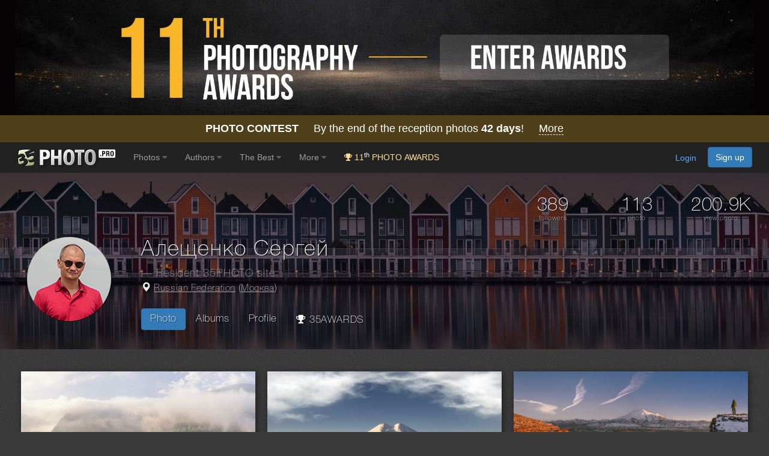

--- FILE ---
content_type: text/html; charset=UTF-8
request_url: https://35photo.pro/sergealeshchenko/
body_size: 28040
content:
<!DOCTYPE html><html lang=""><head><link rel="alternate" hreflang="en" href="https://en.35photo.pro/sergealeshchenko/" /><link rel="alternate" hreflang="ru" href="https://ru.35photo.pro/sergealeshchenko/" /><link rel="alternate" hreflang="x-default" href="https://35photo.pro/sergealeshchenko/" /><link rel="canonical" href="https://35photo.pro/sergealeshchenko/" /><link rel="apple-touch-icon" sizes="512x512" href="https://c1.35photo.ru/files/512x512.png"><link rel="icon" sizes="72x72" type="image/png" href="https://c1.35photo.ru/favicon.png"><link rel="icon" sizes="512x512" href="https://c1.35photo.ru/files/512x512.png"><meta http-equiv="content-type" content="text/html; charset=UTF-8" /><meta http-equiv="X-UA-Compatible" content="IE=edge,chrome=1" /><meta name="viewport" content="width=device-width, initial-scale=1, maximum-scale=1, user-scalable=no"><link rel="stylesheet" href="https://cdn.jsdelivr.net/npm/bootstrap@3.4.1/dist/css/bootstrap.min.css" integrity="sha384-HSMxcRTRxnN+Bdg0JdbxYKrThecOKuH5zCYotlSAcp1+c8xmyTe9GYg1l9a69psu" crossorigin="anonymous"><link href="https://c1.35photo.ru/files/main.css?ver=13" rel="stylesheet"><link href="https://c1.35photo.ru/files/css/animate.min.css" rel="stylesheet"><link rel="alternate" type="application/rss+xml" title="" href="https://35photo.pro/rss/user_95100.xml"><meta http-equiv="content-language" content="LANG" /><meta name="description" content="Photographer Алещенко Сергей (Sergey Aleshchenko). From country Russia. City Moskva. On site author upload 113 photos." /><meta name="apple-itunes-app" content="app-id=1619956280app-argument=thirtyfivephoto://?user_id=95100" /><meta property="og:image" content="https://c1.35photo.ru/profile/photos/19/95100_bg.jpg" /><link rel="stylesheet" href="https://unpkg.com/leaflet@1.7.1/dist/leaflet.css"
            integrity="sha512-xodZBNTC5n17Xt2atTPuE1HxjVMSvLVW9ocqUKLsCC5CXdbqCmblAshOMAS6/keqq/sMZMZ19scR4PsZChSR7A=="
            crossorigin=""/>

            <script src="https://unpkg.com/leaflet@1.7.1/dist/leaflet.js"
            integrity="sha512-XQoYMqMTK8LvdxXYG3nZ448hOEQiglfqkJs1NOQV44cWnUrBc8PkAOcXy20w0vlaXaVUearIOBhiXZ5V3ynxwA=="
            crossorigin=""></script><title>Aleshchenko Sergey - professional photographer</title></head><body bgcolor="#3A3A3A" link="#58ACFF" vlink="#44617D" topmargin="0" rightmargin="0" leftmargin="0" bottommargin="0"  class="askAge"><div style="background: #050304;position:relative;"><div class="container" align="center"><a href="https://35awards.com/?utm_source=35photo&utm_medium=header&utm_campaign=header" target="_blank"><img style="max-width:1300px;width:100%" src="https://35photo.pro/photobank/7/39612.jpg" border="0"></a></div></div><div style="padding:12px 0;background: #4f401b;font-size:1.5em;color:#fff" align="center"><a style="text-decoration:none;color:#fff" href="https://35awards.com/"><b>PHOTO CONTEST</b> &nbsp;&nbsp;&nbsp; By the end of the reception photos <b style="fons-size:1.4em"><span class="num">42</span> days</b>! &nbsp;&nbsp&nbsp; <span style="border-bottom:1px dashed #fff">More</span></a></div><nav class="navbar navbar-default navbar-inverse navbar-fixed-top mainTopMenu" style="position: relative;margin-bottom: 0;border-color: #232323;font-family:FontAwesome, Arial">
                           <div class="container-fluid">
                             <div class="navbar-header">
                               <button type="button" class="navbar-toggle collapsed" data-toggle="collapse" data-target="#navbar" aria-expanded="false" aria-controls="navbar">
                                 <span class="sr-only">Toggle navigation</span>
                                 <span class="icon-bar"></span>
                                 <span class="icon-bar"></span>
                                 <span class="icon-bar"></span>
                               </button><a style="margin-top:8px;margin-left:10px;" href="https://35photo.pro/" class="siteLogo" rel="nofollow" title="35PHOTO — International Photographers Community" aria-label="35PHOTO photography community">&nbsp;</a></div><div id="navbar" class="navbar-collapse collapse">
                               <ul class="nav navbar-nav"><li class="dropdown"><a class="dropdown-toggle" data-toggle="dropdown" role="button" aria-expanded="false" href="https://35photo.pro/new/actual/">Photos <i class="fa fa-caret-down" style="opacity:.5"></i></a><ul  class="dropdown-menu" role="menu"><li ><a href="https://35photo.pro/genre/">Genres</a></li><li class="divider"></li><li ><a href="https://35photo.pro/new/">New</a></li><li ><a href="https://35photo.pro/new/interesting/">Interesting</a></li><li ><a href="https://35photo.pro/new/actual/">Popular</a></li><li ><a href="https://35photo.pro/new/friends/" rel="nofollow">Friends</a></li><li class="divider"></li><li ><a href="https://35awards.com/page/contests/" target="_blank"><i class="fa fa-trophy"></i>&nbsp; Photo Contests 2026</a></li><li ><a href="https://35photo.pro/new/map/" rel="nofollow"><i class="glyphicon glyphicon-map-marker"></i>&nbsp; Photo on the map</a></li><li class="divider"></li><li ><a href="https://35photo.pro/community/">Communities</a></li></ul></li><li class="dropdown"><a class="dropdown-toggle" data-toggle="dropdown" role="button" aria-expanded="false" href="https://35photo.pro/pages/page_photographers//">Authors <i class="fa fa-caret-down" style="opacity:.5"></i></a><ul  class="dropdown-menu" role="menu"><li ><a href="https://35photo.pro/pages/page_search/">Search for a photographer</a></li><li ><a href="https://35photo.pro/rating/">User rating</a></li><li ><a href="https://35photo.pro/pages/page_travelers/" rel="nofollow">Traveler rating</a></li><li class="divider"></li><li ><a href="https://35photo.pro/new/contender2/fresh_members/"><i class="fa fa-filter"></i> Candidates</a></li></ul></li><li class="dropdown"><a class="dropdown-toggle" data-toggle="dropdown" role="button" aria-expanded="false" href="https://35photo.pro/rating/best_photo_rating/?by_time=30/">The Best <i class="fa fa-caret-down" style="opacity:.5"></i></a><ul  class="dropdown-menu" role="menu"><li ><a href="https://35photo.pro/rating/photo_day/">Photo of the day</a></li><li ><a href="https://35photo.pro/rating/photo_day/cat6/">Series of the day</a></li></ul></li><li class="dropdown"><a class="dropdown-toggle" data-toggle="dropdown" role="button" aria-expanded="false" href="https://35photo.pro/more/">More <i class="fa fa-caret-down" style="opacity:.5"></i></a><ul  class="dropdown-menu" role="menu"><li ><a href="https://35photo.pro/items/">Equipment</a></li><li ><a href="https://35photo.pro/shuffle/"><i title="Shuffle" class="fa fa-random"></i>&nbsp; Shuffle</a></li><li 1><a href="https://35awards.com//direct/?utm_source=35photo&utm_medium=topmenu&utm_campaign=direct" target="_blank"><i class="fa fa-flag"></i>&nbsp; Speacial Offers</a></li></ul></li><li><a href="https://35awards.com/?utm_source=35photo&utm_medium=topmenu&utm_campaign=35awards"><span style="color: #ffdf94;"><i class="fa fa-trophy"></i> 11<sup style="color:#fff">th</sup> PHOTO AWARDS</span></a></li></ul><ul class="nav navbar-nav navbar-right" id="topMenuRight"><li style="padding:15px;"><div class="fb-like" data-href="https://www.facebook.com/35PHOTO.ru/" data-layout="button_count" data-action="like" data-show-faces="false" data-share="false"></div></li><li><li style="padding: 8px;"><div style="margin-right:20px"><a href="https://35photo.pro/reg/?act=login" rel="nofollow">Login</a> <a rel="nofollow" style="margin-left:15px;text-decoration:none" href="https://35photo.pro/reg/" class="btn btn-primary" onclick="loadModalWindow('/show_block.php?type=reg');return false;">Sign up</a></div></li></li></ul></div><!--/.nav-collapse -->
                           </div>
                         </nav><style>body {padding-top:0;} .mainTopMenu {font-size: 1.2em;} .mainTopMenu a {text-decoration:none}</style><div class="container-fluid shadowFont" style="background: url(https://c1.35photo.ru/profile/photos/19/95100_bg.jpg) #fff;background-size: cover;background-position-y: 50%;position:relative;padding:0"><div style="background:rgba(0,0,0,.45);" class="userUpHeader"><div class="container"><div class="row"><div class="col-md-4 col-md-offset-8 padding "><div class="userCounts" style="margin: 0 auto;width:100%;padding-top: 0;"><div class="row thinFont" style="margin-bottom:10px;"><div class="col-xs-4" align="center"><span title="Followers"><span style="font-size:2.6em">389</span><div style="font-size:.9em;opacity:.8">followers</div></span></div><div class="col-xs-4" align="center"><span title="Count photo"><span style="font-size:2.6em">113</span><div style="font-size:.9em;opacity:.8">photo</div></span></div><div class="col-xs-4" align="center"><span title="Total photos see"><span style="font-size:2.6em">200.9K</span><div style="font-size:.9em;opacity:.8">view photo</div></span></div></div></div></div></div><div class="row"><div class="col-md-2 col-xs-4 padding" align="center"><img class="avatar140" src="https://c1.35photo.ru/profile/photos/19/95100_140.jpg" alt="Portrait of a photographer (avatar) Алещенко Сергей (Sergey Aleshchenko)" title="Photo Алещенко Сергей (Sergey Aleshchenko)" style="position:initial;"></div><div class="col-md-10 userNameBlock thinFont"><div style="display:block"><h1 class="thinFont">Алещенко Сергей</h1><div class="thinFont residentText">&mdash; Resident 35PHOTO site</div><div class="locationBlock"><span class="glyphicon glyphicon-map-marker"></span> <a style="opacity:.7;color:#fff" href="https://35photo.pro/pages/page_search/iso_RU/" title="Photographers from Russian Federation">Russian Federation</a> (<a style="opacity:.7;color:#fff" href="https://35photo.pro/pages/page_search/city_244/" title="Photographers from the city of  Москва">Москва</a>)</div></div><ul class="menuUser nav nav-pills"><li role="presentation"class="active" id="menu_"><a href="https://35photo.pro/sergealeshchenko">Photo</a></li><li role="presentation" id="menu_albums"><a href="https://35photo.pro/sergealeshchenko/albums">Albums</a></li><li role="presentation" id="menu_profile"><a href="https://35photo.pro/sergealeshchenko/profile">Profile</a></li><li role="presentation" id="menu_35awards"><a href="https://35awards.com/author/sergealeshchenko" target="_blank" rel="noopener" title="Photos of photographer Алещенко Сергей — participant of the main 35AWARDS photo contest"><i class="fa fa-trophy mr-1"></i> 35AWARDS</a></li></ul></div></div><div style="clear:both"></div></div></div></div><style>
            .padding {padding-bottom:15px;}
            .shadowFont { text-shadow: 1px 1px 1px rgba(0,0,0,.6); }
            .menuUser {margin-top:20px;}
            .menuUser a {text-decoration:none;font-size:1.4em;color:#fff;}
            .menuUser a:hover {color:#333; text-shadow: 0px 0px 0px rgba(0,0,0,0);}
            .userCounts {text-align:right}
            .locationBlock {font-size:1.3em;padding:5px 0}
            .userUpHeader {padding-top:40px;padding-bottom:30px;}
            h1 {margin-top: 0px;line-height: 1.2em; text-shadow: 1px 1px 1px rgba(0, 0, 0, .6);}
            h1 small {font-size: 50%;color:#ccc;display: block;}
            .residentText {font-size:1.5em;opacity:.6}

            @media (max-width: 640px){
                  .userUpHeader {padding-top:20px;padding-bottom:20px;}
                  #menu_journal {display:none}
                  #menu_favourite {display:none}
                  #menu_store {display:none}
                  #menu_map {display:none}
                  .userCounts {text-align: center;font-size:.8em}
                  .userNameBlock {padding-top:15px;}
                  .locationBlock {font-size:1.2em;}
                  .avatar140 {height:auto;width:80%;border-radius:50%}
                  h1 {font-size:1.7em}
                  .residentText {font-size:1.2em;}
                  .menuUser {font-size:.85em}
            }
            </style><div class="container containerMain" style="padding-bottom:30px"><div class="loadLozadGrid"><div class="profileTape grid"><div class="grid-item photoItem109 lozadGridItem"><div class="date">28 сен, 2024</div><div class="item"><div align="center" style="position:relative"><a href="https://35photo.pro/sergealeshchenko/photo_11095052/" href-large="https://35photo.pro/photos_main/2219/11095052.jpg" href-mobile="https://c1.35photo.ru/photos_temp/sizes/2219/11095052_1500n.jpg" photo-id="11095052" class="item openPhoto"><img photo-id-w="11095052" alt="аватары, приэльбрусье, кавказ Аватары Приэльбрусьяphoto preview" title="Photographer\'s photo - Аватары Приэльбрусья" class="photo-item showPrevPhoto lozadGridPhoto" src="https://c1.35photo.pro/files/empty.jpg" data-src="https://c1.35photo.ru/photos_temp/sizes/2219/11095052_800n.jpg" style="width:100%;aspect-ratio:0.8"></a></div><div class="photoBtn gradientIn" style="width: 100%; margin-top: -60px; height: 60px; position: relative;font-size:1.3em"><div style="position: absolute;top: 24px;font-size: 1.2em;right: 190px;" title="Comments count"><i class="fa fa-comment-o"></i> 11</div><div style="position: absolute;top: 24px;font-size: 1.2em;right: 120px;" title="Add to favorite"><i class="fa fa-star-o"></i> 12</div><div class="countLike likePhoto" photo-id="11095052" style="right: 10px;margin: 0;top:20px;width:80px;"><i class="fa fa-heart-o"></i><span class="count">275</span></div></div></div><div class="copyrights"><div><a href="https://35photo.pro/sergealeshchenko/photo_11095052/" style="width:240px" class="photoTitleNew" title="Аватары Приэльбрусья">Аватары Приэльбрусья</a></div></div></div><div class="grid-item photoItem109 lozadGridItem"><div class="date">25 фев, 2024</div><div class="item"><div align="center" style="position:relative"><a href="https://35photo.pro/sergealeshchenko/photo_10411816/" href-large="https://35photo.pro/photos_main/2082/10411816.jpg" href-mobile="https://c1.35photo.ru/photos_temp/sizes/2082/10411816_1500n.jpg" photo-id="10411816" class="item openPhoto"><img photo-id-w="10411816" alt="кавказ, приэльбрусье, джилы-су, эльбрус Путь к Эльбрусуphoto preview" title="Photographer\'s photo - Путь к Эльбрусу" class="photo-item showPrevPhoto lozadGridPhoto" src="https://c1.35photo.pro/files/empty.jpg" data-src="https://c1.35photo.ru/photos_temp/sizes/2082/10411816_800n.jpg" style="width:100%;aspect-ratio:0.8"></a></div><div class="photoBtn gradientIn" style="width: 100%; margin-top: -60px; height: 60px; position: relative;font-size:1.3em"><div style="position: absolute;top: 24px;font-size: 1.2em;right: 190px;" title="Comments count"><i class="fa fa-comment-o"></i> 11</div><div style="position: absolute;top: 24px;font-size: 1.2em;right: 120px;" title="Add to favorite"><i class="fa fa-star-o"></i> 14</div><div class="countLike likePhoto" photo-id="10411816" style="right: 10px;margin: 0;top:20px;width:80px;"><i class="fa fa-heart-o"></i><span class="count">325</span></div></div></div><div class="copyrights"><div><a href="https://35photo.pro/sergealeshchenko/photo_10411816/" style="width:240px" class="photoTitleNew" title="Путь к Эльбрусу">Путь к Эльбрусу</a></div></div></div><div class="grid-item photoItem109 lozadGridItem"><div class="date">25 янв, 2024</div><div class="item"><div align="center" style="position:relative"><a href="https://35photo.pro/sergealeshchenko/photo_10174794/" href-large="https://35photo.pro/photos_main/2034/10174794.jpg" href-mobile="https://c1.35photo.ru/photos_temp/sizes/2034/10174794_1500n.jpg" photo-id="10174794" class="item openPhoto"><img photo-id-w="10174794" alt="бермамыт, эльбрус, кавказ Закат с видом на Эльбрусphoto preview" title="Photographer\'s photo - Закат с видом на Эльбрус" class="photo-item showPrevPhoto lozadGridPhoto" src="https://c1.35photo.pro/files/empty.jpg" data-src="https://c1.35photo.ru/photos_temp/sizes/2034/10174794_800n.jpg" style="width:100%;aspect-ratio:1.5"></a></div><div class="photoBtn gradientIn" style="width: 100%; margin-top: -60px; height: 60px; position: relative;font-size:1.3em"><div style="position: absolute;top: 24px;font-size: 1.2em;right: 190px;" title="Comments count"><i class="fa fa-comment-o"></i> 4</div><div style="position: absolute;top: 24px;font-size: 1.2em;right: 120px;" title="Add to favorite"><i class="fa fa-star-o"></i> 5</div><div class="countLike likePhoto" photo-id="10174794" style="right: 10px;margin: 0;top:20px;width:80px;"><i class="fa fa-heart-o"></i><span class="count">137</span></div></div></div><div class="copyrights"><div><a href="https://35photo.pro/sergealeshchenko/photo_10174794/" style="width:240px" class="photoTitleNew" title="Закат с видом на Эльбрус">Закат с видом на Эльбрус</a></div></div></div><div class="grid-item photoItem109 lozadGridItem"><div class="date">13 авг, 2023</div><div class="item"><div align="center" style="position:relative"><a href="https://35photo.pro/sergealeshchenko/photo_9405730/" href-large="https://35photo.pro/photos_main/1881/9405730.jpg" href-mobile="https://c1.35photo.ru/photos_temp/sizes/1881/9405730_1500n.jpg" photo-id="9405730" class="item openPhoto series"><img photo-id-w="9405730" alt="болгар, татарстан, мечеть, bolgar Болгарphoto preview" title="Photographer\'s photo - Болгар" class="photo-item showPrevPhoto lozadGridPhoto" src="https://c1.35photo.pro/files/empty.jpg" data-src="https://c1.35photo.ru/photos_temp/sizes/1881/9405730_800n.jpg" style="width:100%;"></a></div><div class="photoBtn gradientIn" style="width: 100%; margin-top: -60px; height: 60px; position: relative;font-size:1.3em"><div style="position: absolute;top: 24px;font-size: 1.2em;right: 190px;" title="Comments count"><i class="fa fa-comment-o"></i> 1</div><div style="position: absolute;top: 24px;font-size: 1.2em;right: 120px;" title="Add to favorite"><i class="fa fa-star-o"></i> 9</div><div class="countLike likePhoto" photo-id="9405730" style="right: 10px;margin: 0;top:20px;width:80px;"><i class="fa fa-heart-o"></i><span class="count">159</span></div></div><div align="center" class="seriesPreview"><a onClick="$(this).closest('.item').find('.openPhoto').click();return false;"><img src="https://c1.35photo.ru/photos_series_prev/2453/2453544_320n.jpg" class="photoInSeries"></a><a onClick="$(this).closest('.item').find('.openPhoto').click();return false;"><img src="https://c1.35photo.ru/photos_series_prev/2453/2453545_320n.jpg" class="photoInSeries"></a><a onClick="$(this).closest('.item').find('.openPhoto').click();return false;"><img src="https://c1.35photo.ru/photos_series_prev/2453/2453546_320n.jpg" class="photoInSeries"></a></div></div><div class="copyrights"><div><a href="https://35photo.pro/sergealeshchenko/photo_9405730/" style="width:240px" class="photoTitleNew" title="Болгар">Болгар</a></div></div></div><div class="grid-item"><div style="padding:20px 20px 20px 20px"><h2 class="bebasBold" align="right"><a href="https://35photo.pro/sergealeshchenko/albums/">Interesting albums</a>:</h2><div style="clear:both;margin-bottom:20px;" align="left"><a class="bebas" style="font-size:2.2em;color:#eee;text-decoration:none" href="https://35photo.pro/sergealeshchenko/albums/10256/">Города</a> &nbsp; <span class="badge">12 photos</span><div style="margin-top:5px" class="row"><div class="col-md-4 col-xs-4" style="padding:0 1px 1px 0"><a href="https://35photo.pro/sergealeshchenko/albums/10256/"><img style="width:100%" src="https://c1.35photo.ru/photos_col/r2/1500/7504097.jpg"></a></div><div class="col-md-4 col-xs-4" style="padding:0 1px 1px 0"><a href="https://35photo.pro/sergealeshchenko/albums/10256/"><img style="width:100%" src="https://c1.35photo.ru/photos_col/r2/665/3326718.jpg"></a></div><div class="col-md-4 col-xs-4" style="padding:0 1px 1px 0"><a href="https://35photo.pro/sergealeshchenko/albums/10256/"><img style="width:100%" src="https://c1.35photo.ru/photos_col/r2/935/4678082.jpg"></a></div></div>
            </div><div style="clear:both;margin-bottom:20px;" align="left"><a class="bebas" style="font-size:2.2em;color:#eee;text-decoration:none" href="https://35photo.pro/sergealeshchenko/albums/10171/">Камчатка</a> &nbsp; <span class="badge">5 photos</span><div style="margin-top:5px" class="row"><div class="col-md-4 col-xs-4" style="padding:0 1px 1px 0"><a href="https://35photo.pro/sergealeshchenko/albums/10171/"><img style="width:100%" src="https://c1.35photo.ru/photos_col/r2/1594/7974617.jpg"></a></div><div class="col-md-4 col-xs-4" style="padding:0 1px 1px 0"><a href="https://35photo.pro/sergealeshchenko/albums/10171/"><img style="width:100%" src="https://c1.35photo.ru/photos_col/r2/1599/7997628.jpg"></a></div><div class="col-md-4 col-xs-4" style="padding:0 1px 1px 0"><a href="https://35photo.pro/sergealeshchenko/albums/10171/"><img style="width:100%" src="https://c1.35photo.ru/photos_col/r2/1590/7954074.jpg"></a></div></div>
            </div></div><div style="padding:40px 20px;background:#000;margin-top:10px;display:inline-block">
                            <div class="col-md-12" align="center"><h2 style="font-size:1.6em;margin-bottom:20px;color:#bbb">Subscribe and get the latest photos of this author</h2><a role="button" class="btn btn-primary btn-lg" href="#" style="color:#fff;text-decoration:none" onClick="loadModalWindow('/show_block.php?type=photoClass&type2=subscribe&subTo=author&id=95100');return false;">Subscribe Now!</a></div></div></div><div class="grid-item photoItem109 lozadGridItem"><div class="date">13 июл, 2023</div><div class="item"><div align="center" style="position:relative"><a href="https://35photo.pro/sergealeshchenko/photo_9303963/" href-large="https://35photo.pro/photos_main/1860/9303963.jpg" href-mobile="https://c1.35photo.ru/photos_temp/sizes/1860/9303963_1500n.jpg" photo-id="9303963" class="item openPhoto series"><img photo-id-w="9303963" alt="kamchatka, bears, медведи, камчатка Камчатская Мадоннаphoto preview" title="Photographer\'s photo - Камчатская Мадонна" class="photo-item showPrevPhoto lozadGridPhoto" src="https://c1.35photo.pro/files/empty.jpg" data-src="https://c1.35photo.ru/photos_temp/sizes/1860/9303963_800n.jpg" style="width:100%;"></a></div><div class="photoBtn gradientIn" style="width: 100%; margin-top: -60px; height: 60px; position: relative;font-size:1.3em"><div style="position: absolute;top: 24px;font-size: 1.2em;right: 190px;" title="Comments count"><i class="fa fa-comment-o"></i> 3</div><div style="position: absolute;top: 24px;font-size: 1.2em;right: 120px;" title="Add to favorite"><i class="fa fa-star-o"></i> 11</div><div class="countLike likePhoto" photo-id="9303963" style="right: 10px;margin: 0;top:20px;width:80px;"><i class="fa fa-heart-o"></i><span class="count">243</span></div></div><div align="center" class="seriesPreview"><a onClick="$(this).closest('.item').find('.openPhoto').click();return false;"><img src="https://c1.35photo.ru/photos_series_prev/2441/2441564_320n.jpg" class="photoInSeries"></a><a onClick="$(this).closest('.item').find('.openPhoto').click();return false;"><img src="https://c1.35photo.ru/photos_series_prev/2441/2441565_320n.jpg" class="photoInSeries"></a><a onClick="$(this).closest('.item').find('.openPhoto').click();return false;"><img src="https://c1.35photo.ru/photos_series_prev/2441/2441566_320n.jpg" class="photoInSeries"></a></div></div><div class="copyrights"><div><a href="https://35photo.pro/sergealeshchenko/photo_9303963/" style="width:240px" class="photoTitleNew" title="Камчатская Мадонна">Камчатская Мадонна</a></div></div></div><div class="grid-item photoItem109 lozadGridItem"><div class="date">29 июн, 2023</div><div class="item"><div align="center" style="position:relative"><a href="https://35photo.pro/sergealeshchenko/photo_9266377/" href-large="https://35photo.pro/photos_main/1853/9266377.jpg" href-mobile="https://c1.35photo.ru/photos_temp/sizes/1853/9266377_1500n.jpg" photo-id="9266377" class="item openPhoto"><img photo-id-w="9266377" alt="камчатка, медведи, wildlife, bears Медведи Камчаткиphoto preview" title="Photographer\'s photo - Медведи Камчатки" class="photo-item showPrevPhoto lozadGridPhoto" src="https://c1.35photo.pro/files/empty.jpg" data-src="https://c1.35photo.ru/photos_temp/sizes/1853/9266377_800n.jpg" style="width:100%;aspect-ratio:1.5"></a></div><div class="photoBtn gradientIn" style="width: 100%; margin-top: -60px; height: 60px; position: relative;font-size:1.3em"><div style="position: absolute;top: 24px;font-size: 1.2em;right: 190px;" title="Comments count"><i class="fa fa-comment-o"></i> 3</div><div style="position: absolute;top: 24px;font-size: 1.2em;right: 120px;" title="Add to favorite"><i class="fa fa-star-o"></i> 12</div><div class="countLike likePhoto" photo-id="9266377" style="right: 10px;margin: 0;top:20px;width:80px;"><i class="fa fa-heart-o"></i><span class="count">213</span></div></div></div><div class="copyrights"><div><a href="https://35photo.pro/sergealeshchenko/photo_9266377/" style="width:240px" class="photoTitleNew" title="Медведи Камчатки">Медведи Камчатки</a></div></div></div><div class="grid-item photoItem109 lozadGridItem"><div class="date">05 июн, 2023</div><div class="item"><div align="center" style="position:relative"><a href="https://35photo.pro/sergealeshchenko/photo_9181837/" href-large="https://35photo.pro/photos_main/1836/9181837.jpg" href-mobile="https://c1.35photo.ru/photos_temp/sizes/1836/9181837_1500n.jpg" photo-id="9181837" class="item openPhoto"><img photo-id-w="9181837" alt="kirillov, кириллов Идеальный рассветphoto preview" title="Photographer\'s photo - Идеальный рассвет" class="photo-item showPrevPhoto lozadGridPhoto" src="https://c1.35photo.pro/files/empty.jpg" data-src="https://c1.35photo.ru/photos_temp/sizes/1836/9181837_800n.jpg" style="width:100%;aspect-ratio:1.78"></a></div><div class="photoBtn gradientIn" style="width: 100%; margin-top: -60px; height: 60px; position: relative;font-size:1.3em"><div style="position: absolute;top: 24px;font-size: 1.2em;right: 190px;" title="Comments count"><i class="fa fa-comment-o"></i> 3</div><div style="position: absolute;top: 24px;font-size: 1.2em;right: 120px;" title="Add to favorite"><i class="fa fa-star-o"></i> 14</div><div class="countLike likePhoto" photo-id="9181837" style="right: 10px;margin: 0;top:20px;width:80px;"><i class="fa fa-heart-o"></i><span class="count">206</span></div></div></div><div class="copyrights"><div><a href="https://35photo.pro/sergealeshchenko/photo_9181837/" style="width:240px" class="photoTitleNew" title="Идеальный рассвет">Идеальный рассвет</a></div></div></div><div class="grid-item photoItem109 lozadGridItem"><div class="date">17 апр, 2023</div><div class="item"><div align="center" style="position:relative"><a href="https://35photo.pro/sergealeshchenko/photo_9072327/" href-large="https://35photo.pro/photos_main/1814/9072327.jpg" href-mobile="https://c1.35photo.ru/photos_temp/sizes/1814/9072327_1500n.jpg" photo-id="9072327" class="item openPhoto"><img photo-id-w="9072327" alt="териберка, teriberka Каменный пляжphoto preview" title="Photographer\'s photo - Каменный пляж" class="photo-item showPrevPhoto lozadGridPhoto" src="https://c1.35photo.pro/files/empty.jpg" data-src="https://c1.35photo.ru/photos_temp/sizes/1814/9072327_800n.jpg" style="width:100%;aspect-ratio:1.33"></a></div><div class="photoBtn gradientIn" style="width: 100%; margin-top: -60px; height: 60px; position: relative;font-size:1.3em"><div style="position: absolute;top: 24px;font-size: 1.2em;right: 190px;" title="Comments count"><i class="fa fa-comment-o"></i> 2</div><div style="position: absolute;top: 24px;font-size: 1.2em;right: 120px;" title="Add to favorite"><i class="fa fa-star-o"></i> 8</div><div class="countLike likePhoto" photo-id="9072327" style="right: 10px;margin: 0;top:20px;width:80px;"><i class="fa fa-heart-o"></i><span class="count">157</span></div></div></div><div class="copyrights"><div><a href="https://35photo.pro/sergealeshchenko/photo_9072327/" style="width:240px" class="photoTitleNew" title="Каменный пляж">Каменный пляж</a></div></div></div><div class="grid-item photoItem109 lozadGridItem"><div class="date">06 фев, 2023</div><div class="item"><div align="center" style="position:relative"><a href="https://35photo.pro/sergealeshchenko/photo_8780564/" href-large="https://35photo.pro/photos_main/1756/8780564.jpg" href-mobile="https://c1.35photo.ru/photos_temp/sizes/1756/8780564_1500n.jpg" photo-id="8780564" class="item openPhoto"><img photo-id-w="8780564" alt="гренландия, greenland Страна Айсберговphoto preview" title="Photographer\'s photo - Страна Айсбергов" class="photo-item showPrevPhoto lozadGridPhoto" src="https://c1.35photo.pro/files/empty.jpg" data-src="https://c1.35photo.ru/photos_temp/sizes/1756/8780564_800n.jpg" style="width:100%;aspect-ratio:1.78"></a></div><div class="photoBtn gradientIn" style="width: 100%; margin-top: -60px; height: 60px; position: relative;font-size:1.3em"><div style="position: absolute;top: 24px;font-size: 1.2em;right: 190px;" title="Comments count"><i class="fa fa-comment-o"></i> 1</div><div style="position: absolute;top: 24px;font-size: 1.2em;right: 120px;" title="Add to favorite"><i class="fa fa-star-o"></i> 21</div><div class="countLike likePhoto" photo-id="8780564" style="right: 10px;margin: 0;top:20px;width:80px;"><i class="fa fa-heart-o"></i><span class="count">265</span></div></div></div><div class="copyrights"><div><a href="https://35photo.pro/sergealeshchenko/photo_8780564/" style="width:240px" class="photoTitleNew" title="Страна Айсбергов">Страна Айсбергов</a></div></div></div><div class="grid-item photoItem109 lozadGridItem"><div class="date">31 янв, 2023</div><div class="item"><div align="center" style="position:relative"><a href="https://35photo.pro/sergealeshchenko/photo_8747643/" href-large="https://35photo.pro/photos_main/1749/8747643.jpg" href-mobile="https://c1.35photo.ru/photos_temp/sizes/1749/8747643_1500n.jpg" photo-id="8747643" class="item openPhoto"><img photo-id-w="8747643" alt="байкал, зима, хобой, baikal Хобойphoto preview" title="Photographer\'s photo - Хобой" class="photo-item showPrevPhoto lozadGridPhoto" src="https://c1.35photo.pro/files/empty.jpg" data-src="https://c1.35photo.ru/photos_temp/sizes/1749/8747643_800n.jpg" style="width:100%;aspect-ratio:1.5"></a></div><div class="photoBtn gradientIn" style="width: 100%; margin-top: -60px; height: 60px; position: relative;font-size:1.3em"><div style="position: absolute;top: 24px;font-size: 1.2em;right: 190px;" title="Comments count"><i class="fa fa-comment-o"></i> 3</div><div style="position: absolute;top: 24px;font-size: 1.2em;right: 120px;" title="Add to favorite"><i class="fa fa-star-o"></i> 10</div><div class="countLike likePhoto" photo-id="8747643" style="right: 10px;margin: 0;top:20px;width:80px;"><i class="fa fa-heart-o"></i><span class="count">174</span></div></div></div><div class="copyrights"><div><a href="https://35photo.pro/sergealeshchenko/photo_8747643/" style="width:240px" class="photoTitleNew" title="Хобой">Хобой</a></div></div></div><div class="grid-item photoItem109 lozadGridItem"><div class="date">21 янв, 2023</div><div class="item"><div align="center" style="position:relative"><a href="https://35photo.pro/sergealeshchenko/photo_8689932/" href-large="https://35photo.pro/photos_main/1737/8689932.jpg" href-mobile="https://c1.35photo.ru/photos_temp/sizes/1737/8689932_1500n.jpg" photo-id="8689932" class="item openPhoto"><img photo-id-w="8689932" alt="зима, снег, швеция In the Heart of Winter...photo preview" title="Photographer\'s photo - In the Heart of Winter..." class="photo-item showPrevPhoto lozadGridPhoto" src="https://c1.35photo.pro/files/empty.jpg" data-src="https://c1.35photo.ru/photos_temp/sizes/1737/8689932_800n.jpg" style="width:100%;aspect-ratio:1.68"></a></div><div class="photoBtn gradientIn" style="width: 100%; margin-top: -60px; height: 60px; position: relative;font-size:1.3em"><div style="position: absolute;top: 24px;font-size: 1.2em;right: 190px;" title="Comments count"><i class="fa fa-comment-o"></i> 1</div><div style="position: absolute;top: 24px;font-size: 1.2em;right: 120px;" title="Add to favorite"><i class="fa fa-star-o"></i> 14</div><div class="countLike likePhoto" photo-id="8689932" style="right: 10px;margin: 0;top:20px;width:80px;"><i class="fa fa-heart-o"></i><span class="count">180</span></div></div></div><div class="copyrights"><div><a href="https://35photo.pro/sergealeshchenko/photo_8689932/" style="width:240px" class="photoTitleNew" title="In the Heart of Winter...">In the Heart of Winter...</a></div></div></div><div class="grid-item photoItem109 lozadGridItem"><div class="date">19 янв, 2023</div><div class="item"><div align="center" style="position:relative"><a href="https://35photo.pro/sergealeshchenko/photo_8680473/" href-large="https://35photo.pro/photos_main/1736/8680473.jpg" href-mobile="https://c1.35photo.ru/photos_temp/sizes/1736/8680473_1500n.jpg" photo-id="8680473" class="item openPhoto"><img photo-id-w="8680473" alt="кандалакша, кольский Закат на Волосяной гореphoto preview" title="Photographer\'s photo - Закат на Волосяной горе" class="photo-item showPrevPhoto lozadGridPhoto" src="https://c1.35photo.pro/files/empty.jpg" data-src="https://c1.35photo.ru/photos_temp/sizes/1736/8680473_800n.jpg" style="width:100%;aspect-ratio:1.5"></a></div><div class="photoBtn gradientIn" style="width: 100%; margin-top: -60px; height: 60px; position: relative;font-size:1.3em"><div style="position: absolute;top: 24px;font-size: 1.2em;right: 190px;" title="Comments count"><i class="fa fa-comment-o"></i> 1</div><div style="position: absolute;top: 24px;font-size: 1.2em;right: 120px;" title="Add to favorite"><i class="fa fa-star-o"></i> 9</div><div class="countLike likePhoto" photo-id="8680473" style="right: 10px;margin: 0;top:20px;width:80px;"><i class="fa fa-heart-o"></i><span class="count">188</span></div></div></div><div class="copyrights"><div><a href="https://35photo.pro/sergealeshchenko/photo_8680473/" style="width:240px" class="photoTitleNew" title="Закат на Волосяной горе">Закат на Волосяной горе</a></div></div></div><div class="grid-item photoItem109 lozadGridItem"><div class="date">14 ноя, 2022</div><div class="item"><div align="center" style="position:relative"><a href="https://35photo.pro/sergealeshchenko/photo_8347301/" href-large="https://35photo.pro/photos_main/1669/8347301.jpg" href-mobile="https://c1.35photo.ru/photos_temp/sizes/1669/8347301_1500n.jpg" photo-id="8347301" class="item openPhoto"><img photo-id-w="8347301" alt="тоскана, италия Кипарисыphoto preview" title="Photographer\'s photo - Кипарисы" class="photo-item showPrevPhoto lozadGridPhoto" src="https://c1.35photo.pro/files/empty.jpg" data-src="https://c1.35photo.ru/photos_temp/sizes/1669/8347301_800n.jpg" style="width:100%;aspect-ratio:1.78"></a></div><div class="photoBtn gradientIn" style="width: 100%; margin-top: -60px; height: 60px; position: relative;font-size:1.3em"><div style="position: absolute;top: 24px;font-size: 1.2em;right: 190px;" title="Comments count"><i class="fa fa-comment-o"></i> 2</div><div style="position: absolute;top: 24px;font-size: 1.2em;right: 120px;" title="Add to favorite"><i class="fa fa-star-o"></i> 10</div><div class="countLike likePhoto" photo-id="8347301" style="right: 10px;margin: 0;top:20px;width:80px;"><i class="fa fa-heart-o"></i><span class="count">132</span></div></div></div><div class="copyrights"><div><a href="https://35photo.pro/sergealeshchenko/photo_8347301/" style="width:240px" class="photoTitleNew" title="Кипарисы">Кипарисы</a></div></div></div><div class="grid-item photoItem109 lozadGridItem"><div class="date">11 ноя, 2022</div><div class="item"><div align="center" style="position:relative"><a href="https://35photo.pro/sergealeshchenko/photo_8333575/" href-large="https://35photo.pro/photos_main/1666/8333575.jpg" href-mobile="https://c1.35photo.ru/photos_temp/sizes/1666/8333575_1500n.jpg" photo-id="8333575" class="item openPhoto"><img photo-id-w="8333575" alt="альпы, доломиты, alps, dolomites Осень в Доломитахphoto preview" title="Photographer\'s photo - Осень в Доломитах" class="photo-item showPrevPhoto lozadGridPhoto" src="https://c1.35photo.pro/files/empty.jpg" data-src="https://c1.35photo.ru/photos_temp/sizes/1666/8333575_800n.jpg" style="width:100%;aspect-ratio:1.58"></a></div><div class="photoBtn gradientIn" style="width: 100%; margin-top: -60px; height: 60px; position: relative;font-size:1.3em"><div style="position: absolute;top: 24px;font-size: 1.2em;right: 190px;" title="Comments count"><i class="fa fa-comment-o"></i> 1</div><div style="position: absolute;top: 24px;font-size: 1.2em;right: 120px;" title="Add to favorite"><i class="fa fa-star-o"></i> 19</div><div class="countLike likePhoto" photo-id="8333575" style="right: 10px;margin: 0;top:20px;width:80px;"><i class="fa fa-heart-o"></i><span class="count">176</span></div></div></div><div class="copyrights"><div><a href="https://35photo.pro/sergealeshchenko/photo_8333575/" style="width:240px" class="photoTitleNew" title="Осень в Доломитах">Осень в Доломитах</a></div></div></div><div class="grid-item photoItem109 lozadGridItem"><div class="date">04 ноя, 2022</div><div class="item"><div align="center" style="position:relative"><a href="https://35photo.pro/sergealeshchenko/photo_8294526/" href-large="https://35photo.pro/photos_main/1658/8294526.jpg" href-mobile="https://c1.35photo.ru/photos_temp/sizes/1658/8294526_1500n.jpg" photo-id="8294526" class="item openPhoto"><img photo-id-w="8294526" alt="альпы, доломиты, alps, dolomites Альпийская открыткаphoto preview" title="Photographer\'s photo - Альпийская открытка" class="photo-item showPrevPhoto lozadGridPhoto" src="https://c1.35photo.pro/files/empty.jpg" data-src="https://c1.35photo.ru/photos_temp/sizes/1658/8294526_800n.jpg" style="width:100%;aspect-ratio:1.5"></a></div><div class="photoBtn gradientIn" style="width: 100%; margin-top: -60px; height: 60px; position: relative;font-size:1.3em"><div style="position: absolute;top: 24px;font-size: 1.2em;right: 190px;" title="Comments count"><i class="fa fa-comment-o"></i> 2</div><div style="position: absolute;top: 24px;font-size: 1.2em;right: 120px;" title="Add to favorite"><i class="fa fa-star-o"></i> 14</div><div class="countLike likePhoto" photo-id="8294526" style="right: 10px;margin: 0;top:20px;width:80px;"><i class="fa fa-heart-o"></i><span class="count">121</span></div></div></div><div class="copyrights"><div><a href="https://35photo.pro/sergealeshchenko/photo_8294526/" style="width:240px" class="photoTitleNew" title="Альпийская открытка">Альпийская открытка</a></div></div></div><div class="grid-item photoItem109 lozadGridItem"><div class="date">26 окт, 2022</div><div class="item"><div align="center" style="position:relative"><a href="https://35photo.pro/sergealeshchenko/photo_8249737/" href-large="https://35photo.pro/photos_main/1649/8249737.jpg" href-mobile="https://c1.35photo.ru/photos_temp/sizes/1649/8249737_1500n.jpg" photo-id="8249737" class="item openPhoto"><img photo-id-w="8249737" alt="алтай, altai Ештыкельphoto preview" title="Photographer\'s photo - Ештыкель" class="photo-item showPrevPhoto lozadGridPhoto" src="https://c1.35photo.pro/files/empty.jpg" data-src="https://c1.35photo.ru/photos_temp/sizes/1649/8249737_800n.jpg" style="width:100%;aspect-ratio:1.5"></a></div><div class="photoBtn gradientIn" style="width: 100%; margin-top: -60px; height: 60px; position: relative;font-size:1.3em"><div style="position: absolute;top: 24px;font-size: 1.2em;right: 190px;" title="Comments count"><i class="fa fa-comment-o"></i> 1</div><div style="position: absolute;top: 24px;font-size: 1.2em;right: 120px;" title="Add to favorite"><i class="fa fa-star-o"></i> 11</div><div class="countLike likePhoto" photo-id="8249737" style="right: 10px;margin: 0;top:20px;width:80px;"><i class="fa fa-heart-o"></i><span class="count">155</span></div></div></div><div class="copyrights"><div><a href="https://35photo.pro/sergealeshchenko/photo_8249737/" style="width:240px" class="photoTitleNew" title="Ештыкель">Ештыкель</a></div></div></div><div class="grid-item photoItem109 lozadGridItem"><div class="date">20 окт, 2022</div><div class="item"><div align="center" style="position:relative"><a href="https://35photo.pro/sergealeshchenko/photo_8213654/" href-large="https://35photo.pro/photos_main/1642/8213654.jpg" href-mobile="https://c1.35photo.ru/photos_temp/sizes/1642/8213654_1500n.jpg" photo-id="8213654" class="item openPhoto"><img photo-id-w="8213654" alt="алтай, altai Первый лёдphoto preview" title="Photographer\'s photo - Первый лёд" class="photo-item showPrevPhoto lozadGridPhoto" src="https://c1.35photo.pro/files/empty.jpg" data-src="https://c1.35photo.ru/photos_temp/sizes/1642/8213654_800n.jpg" style="width:100%;aspect-ratio:1.5"></a></div><div class="photoBtn gradientIn" style="width: 100%; margin-top: -60px; height: 60px; position: relative;font-size:1.3em"><div style="position: absolute;top: 24px;font-size: 1.2em;right: 190px;" title="Comments count"><i class="fa fa-comment-o"></i> 2</div><div style="position: absolute;top: 24px;font-size: 1.2em;right: 120px;" title="Add to favorite"><i class="fa fa-star-o"></i> 18</div><div class="countLike likePhoto" photo-id="8213654" style="right: 10px;margin: 0;top:20px;width:80px;"><i class="fa fa-heart-o"></i><span class="count">177</span></div></div></div><div class="copyrights"><div><a href="https://35photo.pro/sergealeshchenko/photo_8213654/" style="width:240px" class="photoTitleNew" title="Первый лёд">Первый лёд</a></div></div></div><div class="grid-item photoItem109 lozadGridItem"><div class="date">29 сен, 2022</div><div class="item"><div align="center" style="position:relative"><a href="https://35photo.pro/sergealeshchenko/photo_8109863/" href-large="https://35photo.pro/photos_main/1621/8109863.jpg" href-mobile="https://c1.35photo.ru/photos_temp/sizes/1621/8109863_1500n.jpg" photo-id="8109863" class="item openPhoto"><img photo-id-w="8109863" alt="кавказ, горы Бермамытphoto preview" title="Photographer\'s photo - Бермамыт" class="photo-item showPrevPhoto lozadGridPhoto" src="https://c1.35photo.pro/files/empty.jpg" data-src="https://c1.35photo.ru/photos_temp/sizes/1621/8109863_800n.jpg" style="width:100%;aspect-ratio:0.89"></a></div><div class="photoBtn gradientIn" style="width: 100%; margin-top: -60px; height: 60px; position: relative;font-size:1.3em"><div style="position: absolute;top: 24px;font-size: 1.2em;right: 190px;" title="Comments count"><i class="fa fa-comment-o"></i> 1</div><div style="position: absolute;top: 24px;font-size: 1.2em;right: 120px;" title="Add to favorite"><i class="fa fa-star-o"></i> 15</div><div class="countLike likePhoto" photo-id="8109863" style="right: 10px;margin: 0;top:20px;width:80px;"><i class="fa fa-heart-o"></i><span class="count">202</span></div></div></div><div class="copyrights"><div><a href="https://35photo.pro/sergealeshchenko/photo_8109863/" style="width:240px" class="photoTitleNew" title="Бермамыт">Бермамыт</a></div></div></div><div class="grid-item photoItem109 lozadGridItem"><div class="date">15 сен, 2022</div><div class="item"><div align="center" style="position:relative"><a href="https://35photo.pro/sergealeshchenko/photo_8045336/" href-large="https://35photo.pro/photos_main/1609/8045336.jpg" href-mobile="https://c1.35photo.ru/photos_temp/sizes/1609/8045336_1500n.jpg" photo-id="8045336" class="item openPhoto"><img photo-id-w="8045336" alt="камчатка, медведи, животные, bears, kamchatka Игры медведейphoto preview" title="Photographer\'s photo - Игры медведей" class="photo-item showPrevPhoto lozadGridPhoto" src="https://c1.35photo.pro/files/empty.jpg" data-src="https://c1.35photo.ru/photos_temp/sizes/1609/8045336_800n.jpg" style="width:100%;aspect-ratio:1.25"></a></div><div class="photoBtn gradientIn" style="width: 100%; margin-top: -60px; height: 60px; position: relative;font-size:1.3em"><div style="position: absolute;top: 24px;font-size: 1.2em;right: 190px;" title="Comments count"><i class="fa fa-comment-o"></i> 1</div><div style="position: absolute;top: 24px;font-size: 1.2em;right: 120px;" title="Add to favorite"><i class="fa fa-star-o"></i> 9</div><div class="countLike likePhoto" photo-id="8045336" style="right: 10px;margin: 0;top:20px;width:80px;"><i class="fa fa-heart-o"></i><span class="count">97</span></div></div></div><div class="copyrights"><div><a href="https://35photo.pro/sergealeshchenko/photo_8045336/" style="width:240px" class="photoTitleNew" title="Игры медведей">Игры медведей</a></div></div></div><div class="grid-item photoItem109 lozadGridItem"><div class="date">05 сен, 2022</div><div class="item"><div align="center" style="position:relative"><a href="https://35photo.pro/sergealeshchenko/photo_7997628/" href-large="https://35photo.pro/photos_main/1599/7997628.jpg" href-mobile="https://c1.35photo.ru/photos_temp/sizes/1599/7997628_1500n.jpg" photo-id="7997628" class="item openPhoto"><img photo-id-w="7997628" alt="медведи, камчатка Погоняphoto preview" title="Photographer\'s photo - Погоня" class="photo-item showPrevPhoto lozadGridPhoto" src="https://c1.35photo.pro/files/empty.jpg" data-src="https://c1.35photo.ru/photos_temp/sizes/1599/7997628_800n.jpg" style="width:100%;aspect-ratio:1.33"></a></div><div class="photoBtn gradientIn" style="width: 100%; margin-top: -60px; height: 60px; position: relative;font-size:1.3em"><div style="position: absolute;top: 24px;font-size: 1.2em;right: 190px;" title="Comments count"><i class="fa fa-comment-o"></i> 1</div><div style="position: absolute;top: 24px;font-size: 1.2em;right: 120px;" title="Add to favorite"><i class="fa fa-star-o"></i> 10</div><div class="countLike likePhoto" photo-id="7997628" style="right: 10px;margin: 0;top:20px;width:80px;"><i class="fa fa-heart-o"></i><span class="count">156</span></div></div></div><div class="copyrights"><div><a href="https://35photo.pro/sergealeshchenko/photo_7997628/" style="width:240px" class="photoTitleNew" title="Погоня">Погоня</a></div></div></div><div class="grid-item photoItem109 lozadGridItem"><div class="date">30 авг, 2022</div><div class="item"><div align="center" style="position:relative"><a href="https://35photo.pro/sergealeshchenko/photo_7974617/" href-large="https://35photo.pro/photos_main/1594/7974617.jpg" href-mobile="https://c1.35photo.ru/photos_temp/sizes/1594/7974617_1500n.jpg" photo-id="7974617" class="item openPhoto"><img photo-id-w="7974617" alt="камчатка, kamchatka Земля вулкановphoto preview" title="Photographer\'s photo - Земля вулканов" class="photo-item showPrevPhoto lozadGridPhoto" src="https://c1.35photo.pro/files/empty.jpg" data-src="https://c1.35photo.ru/photos_temp/sizes/1594/7974617_800n.jpg" style="width:100%;aspect-ratio:1.78"></a></div><div class="photoBtn gradientIn" style="width: 100%; margin-top: -60px; height: 60px; position: relative;font-size:1.3em"><div style="position: absolute;top: 24px;font-size: 1.2em;right: 190px;" title="Comments count"><i class="fa fa-comment-o"></i> 1</div><div style="position: absolute;top: 24px;font-size: 1.2em;right: 120px;" title="Add to favorite"><i class="fa fa-star-o"></i> 6</div><div class="countLike likePhoto" photo-id="7974617" style="right: 10px;margin: 0;top:20px;width:80px;"><i class="fa fa-heart-o"></i><span class="count">103</span></div></div></div><div class="copyrights"><div><a href="https://35photo.pro/sergealeshchenko/photo_7974617/" style="width:240px" class="photoTitleNew" title="Земля вулканов">Земля вулканов</a></div></div></div><div class="grid-item photoItem109 lozadGridItem"><div class="date">25 авг, 2022</div><div class="item"><div align="center" style="position:relative"><a href="https://35photo.pro/sergealeshchenko/photo_7954074/" href-large="https://35photo.pro/photos_main/1590/7954074.jpg" href-mobile="https://c1.35photo.ru/photos_temp/sizes/1590/7954074_1500n.jpg" photo-id="7954074" class="item openPhoto series"><img photo-id-w="7954074" alt="камчатка, медведи Камчатские рыбакиphoto preview" title="Photographer\'s photo - Камчатские рыбаки" class="photo-item showPrevPhoto lozadGridPhoto" src="https://c1.35photo.pro/files/empty.jpg" data-src="https://c1.35photo.ru/photos_temp/sizes/1590/7954074_800n.jpg" style="width:100%;"></a></div><div class="photoBtn gradientIn" style="width: 100%; margin-top: -60px; height: 60px; position: relative;font-size:1.3em"><div style="position: absolute;top: 24px;font-size: 1.2em;right: 120px;" title="Add to favorite"><i class="fa fa-star-o"></i> 8</div><div class="countLike likePhoto" photo-id="7954074" style="right: 10px;margin: 0;top:20px;width:80px;"><i class="fa fa-heart-o"></i><span class="count">110</span></div></div><div align="center" class="seriesPreview"><a onClick="$(this).closest('.item').find('.openPhoto').click();return false;"><img src="https://c1.35photo.ru/photos_series_prev/2236/2236564_320n.jpg" class="photoInSeries"></a><a onClick="$(this).closest('.item').find('.openPhoto').click();return false;"><img src="https://c1.35photo.ru/photos_series_prev/2236/2236565_320n.jpg" class="photoInSeries"></a><a onClick="$(this).closest('.item').find('.openPhoto').click();return false;"><img src="https://c1.35photo.ru/photos_series_prev/2236/2236566_320n.jpg" class="photoInSeries"></a></div></div><div class="copyrights"><div><a href="https://35photo.pro/sergealeshchenko/photo_7954074/" style="width:240px" class="photoTitleNew" title="Камчатские рыбаки">Камчатские рыбаки</a></div></div></div><div class="grid-item photoItem109 lozadGridItem"><div class="date">07 авг, 2022</div><div class="item"><div align="center" style="position:relative"><a href="https://35photo.pro/sergealeshchenko/photo_7889527/" href-large="https://35photo.pro/photos_main/1577/7889527.jpg" href-mobile="https://c1.35photo.ru/photos_temp/sizes/1577/7889527_1500n.jpg" photo-id="7889527" class="item openPhoto"><img photo-id-w="7889527" alt="подсолнухи Дорога в летоphoto preview" title="Photographer\'s photo - Дорога в лето" class="photo-item showPrevPhoto lozadGridPhoto" src="https://c1.35photo.pro/files/empty.jpg" data-src="https://c1.35photo.ru/photos_temp/sizes/1577/7889527_800n.jpg" style="width:100%;aspect-ratio:1.33"></a></div><div class="photoBtn gradientIn" style="width: 100%; margin-top: -60px; height: 60px; position: relative;font-size:1.3em"><div style="position: absolute;top: 24px;font-size: 1.2em;right: 190px;" title="Comments count"><i class="fa fa-comment-o"></i> 1</div><div style="position: absolute;top: 24px;font-size: 1.2em;right: 120px;" title="Add to favorite"><i class="fa fa-star-o"></i> 8</div><div class="countLike likePhoto" photo-id="7889527" style="right: 10px;margin: 0;top:20px;width:80px;"><i class="fa fa-heart-o"></i><span class="count">153</span></div></div></div><div class="copyrights"><div><a href="https://35photo.pro/sergealeshchenko/photo_7889527/" style="width:240px" class="photoTitleNew" title="Дорога в лето">Дорога в лето</a></div></div></div><div class="grid-item photoItem109 lozadGridItem"><div class="date">21 июн, 2022</div><div class="item"><div align="center" style="position:relative"><a href="https://35photo.pro/sergealeshchenko/photo_7716146/" href-large="https://35photo.pro/photos_main/1543/7716146.jpg" href-mobile="https://c1.35photo.ru/photos_temp/sizes/1543/7716146_1500n.jpg" photo-id="7716146" class="item openPhoto"><img photo-id-w="7716146" alt="долгие горы, оренбург Холмы Оренбуржьяphoto preview" title="Photographer\'s photo - Холмы Оренбуржья" class="photo-item showPrevPhoto lozadGridPhoto" src="https://c1.35photo.pro/files/empty.jpg" data-src="https://c1.35photo.ru/photos_temp/sizes/1543/7716146_800n.jpg" style="width:100%;aspect-ratio:1.25"></a></div><div class="photoBtn gradientIn" style="width: 100%; margin-top: -60px; height: 60px; position: relative;font-size:1.3em"><div style="position: absolute;top: 24px;font-size: 1.2em;right: 190px;" title="Comments count"><i class="fa fa-comment-o"></i> 1</div><div style="position: absolute;top: 24px;font-size: 1.2em;right: 120px;" title="Add to favorite"><i class="fa fa-star-o"></i> 7</div><div class="countLike likePhoto" photo-id="7716146" style="right: 10px;margin: 0;top:20px;width:80px;"><i class="fa fa-heart-o"></i><span class="count">175</span></div></div></div><div class="copyrights"><div><a href="https://35photo.pro/sergealeshchenko/photo_7716146/" style="width:240px" class="photoTitleNew" title="Холмы Оренбуржья">Холмы Оренбуржья</a></div></div></div><div class="grid-item photoItem109 lozadGridItem"><div class="date">14 июн, 2022</div><div class="item"><div align="center" style="position:relative"><a href="https://35photo.pro/sergealeshchenko/photo_7670585/" href-large="https://35photo.pro/photos_main/1534/7670585.jpg" href-mobile="https://c1.35photo.ru/photos_temp/sizes/1534/7670585_1500n.jpg" photo-id="7670585" class="item openPhoto"><img photo-id-w="7670585" alt="долгие горы, оренбург Горы Оренбуржьяphoto preview" title="Photographer\'s photo - Горы Оренбуржья" class="photo-item showPrevPhoto lozadGridPhoto" src="https://c1.35photo.pro/files/empty.jpg" data-src="https://c1.35photo.ru/photos_temp/sizes/1534/7670585_800n.jpg" style="width:100%;aspect-ratio:1"></a></div><div class="photoBtn gradientIn" style="width: 100%; margin-top: -60px; height: 60px; position: relative;font-size:1.3em"><div style="position: absolute;top: 24px;font-size: 1.2em;right: 190px;" title="Comments count"><i class="fa fa-comment-o"></i> 1</div><div style="position: absolute;top: 24px;font-size: 1.2em;right: 120px;" title="Add to favorite"><i class="fa fa-star-o"></i> 3</div><div class="countLike likePhoto" photo-id="7670585" style="right: 10px;margin: 0;top:20px;width:80px;"><i class="fa fa-heart-o"></i><span class="count">107</span></div></div></div><div class="copyrights"><div><a href="https://35photo.pro/sergealeshchenko/photo_7670585/" style="width:240px" class="photoTitleNew" title="Горы Оренбуржья">Горы Оренбуржья</a></div></div></div><div class="grid-item photoItem109 lozadGridItem"><div class="date">28 май, 2022</div><div class="item"><div align="center" style="position:relative"><a href="https://35photo.pro/sergealeshchenko/photo_7609662/" href-large="https://35photo.pro/photos_main/1521/7609662.jpg" href-mobile="https://c1.35photo.ru/photos_temp/sizes/1521/7609662_1500n.jpg" photo-id="7609662" class="item openPhoto"><img photo-id-w="7609662" alt="оренбург, долгие горы Холмы Оренбуржьяphoto preview" title="Photographer\'s photo - Холмы Оренбуржья" class="photo-item showPrevPhoto lozadGridPhoto" src="https://c1.35photo.pro/files/empty.jpg" data-src="https://c1.35photo.ru/photos_temp/sizes/1521/7609662_800n.jpg" style="width:100%;aspect-ratio:1"></a></div><div class="photoBtn gradientIn" style="width: 100%; margin-top: -60px; height: 60px; position: relative;font-size:1.3em"><div style="position: absolute;top: 24px;font-size: 1.2em;right: 120px;" title="Add to favorite"><i class="fa fa-star-o"></i> 10</div><div class="countLike likePhoto" photo-id="7609662" style="right: 10px;margin: 0;top:20px;width:80px;"><i class="fa fa-heart-o"></i><span class="count">146</span></div></div></div><div class="copyrights"><div><a href="https://35photo.pro/sergealeshchenko/photo_7609662/" style="width:240px" class="photoTitleNew" title="Холмы Оренбуржья">Холмы Оренбуржья</a></div></div></div><div class="grid-item photoItem109 lozadGridItem"><div class="date">13 май, 2022</div><div class="item"><div align="center" style="position:relative"><a href="https://35photo.pro/sergealeshchenko/photo_7566497/" href-large="https://35photo.pro/photos_main/1513/7566497.jpg" href-mobile="https://c1.35photo.ru/photos_temp/sizes/1513/7566497_1500n.jpg" photo-id="7566497" class="item openPhoto"><img photo-id-w="7566497" alt="netherlands, rotterdam Rotterdamphoto preview" title="Photographer\'s photo - Rotterdam" class="photo-item showPrevPhoto lozadGridPhoto" src="https://c1.35photo.pro/files/empty.jpg" data-src="https://c1.35photo.ru/photos_temp/sizes/1513/7566497_800n.jpg" style="width:100%;aspect-ratio:1.32"></a></div><div class="photoBtn gradientIn" style="width: 100%; margin-top: -60px; height: 60px; position: relative;font-size:1.3em"><div style="position: absolute;top: 24px;font-size: 1.2em;right: 120px;" title="Add to favorite"><i class="fa fa-star-o"></i> 4</div><div class="countLike likePhoto" photo-id="7566497" style="right: 10px;margin: 0;top:20px;width:80px;"><i class="fa fa-heart-o"></i><span class="count">86</span></div></div></div><div class="copyrights"><div><a href="https://35photo.pro/sergealeshchenko/photo_7566497/" style="width:240px" class="photoTitleNew" title="Rotterdam">Rotterdam</a></div></div></div><div class="grid-item photoItem109 lozadGridItem"><div class="date">27 апр, 2022</div><div class="item"><div align="center" style="position:relative"><a href="https://35photo.pro/sergealeshchenko/photo_7524583/" href-large="https://35photo.pro/photos_main/1504/7524583.jpg" href-mobile="https://c1.35photo.ru/photos_temp/sizes/1504/7524583_1500n.jpg" photo-id="7524583" class="item openPhoto"><img photo-id-w="7524583" alt="венеция, италия, venice, venezia, italy, italia Veneziaphoto preview" title="Photographer\'s photo - Venezia" class="photo-item showPrevPhoto lozadGridPhoto" src="https://c1.35photo.pro/files/empty.jpg" data-src="https://c1.35photo.ru/photos_temp/sizes/1504/7524583_800n.jpg" style="width:100%;aspect-ratio:2.23"></a></div><div class="photoBtn gradientIn" style="width: 100%; margin-top: -60px; height: 60px; position: relative;font-size:1.3em"><div style="position: absolute;top: 24px;font-size: 1.2em;right: 120px;" title="Add to favorite"><i class="fa fa-star-o"></i> 8</div><div class="countLike likePhoto" photo-id="7524583" style="right: 10px;margin: 0;top:20px;width:80px;"><i class="fa fa-heart-o"></i><span class="count">93</span></div></div></div><div class="copyrights"><div><a href="https://35photo.pro/sergealeshchenko/photo_7524583/" style="width:240px" class="photoTitleNew" title="Venezia">Venezia</a></div></div></div><div class="grid-item photoItem109 lozadGridItem"><div class="date">19 апр, 2022</div><div class="item"><div align="center" style="position:relative"><a href="https://35photo.pro/sergealeshchenko/photo_7504097/" href-large="https://35photo.pro/photos_main/1500/7504097.jpg" href-mobile="https://c1.35photo.ru/photos_temp/sizes/1500/7504097_1500n.jpg" photo-id="7504097" class="item openPhoto"><img photo-id-w="7504097" alt="венеция, venezia, venice Утро в Венецииphoto preview" title="Photographer\'s photo - Утро в Венеции" class="photo-item showPrevPhoto lozadGridPhoto" src="https://c1.35photo.pro/files/empty.jpg" data-src="https://c1.35photo.ru/photos_temp/sizes/1500/7504097_800n.jpg" style="width:100%;aspect-ratio:1.5"></a></div><div class="photoBtn gradientIn" style="width: 100%; margin-top: -60px; height: 60px; position: relative;font-size:1.3em"><div style="position: absolute;top: 24px;font-size: 1.2em;right: 120px;" title="Add to favorite"><i class="fa fa-star-o"></i> 12</div><div class="countLike likePhoto" photo-id="7504097" style="right: 10px;margin: 0;top:20px;width:80px;"><i class="fa fa-heart-o"></i><span class="count">124</span></div></div></div><div class="copyrights"><div><a href="https://35photo.pro/sergealeshchenko/photo_7504097/" style="width:240px" class="photoTitleNew" title="Утро в Венеции">Утро в Венеции</a></div></div></div><div class="grid-item photoItem109 lozadGridItem"><div class="date">08 апр, 2022</div><div class="item"><div align="center" style="position:relative"><a href="https://35photo.pro/sergealeshchenko/photo_7470649/" href-large="https://35photo.pro/photos_main/1494/7470649.jpg" href-mobile="https://c1.35photo.ru/photos_temp/sizes/1494/7470649_1500n.jpg" photo-id="7470649" class="item openPhoto"><img photo-id-w="7470649" alt="кандалакша Зимний вечер на Кольскомphoto preview" title="Photographer\'s photo - Зимний вечер на Кольском" class="photo-item showPrevPhoto lozadGridPhoto" src="https://c1.35photo.pro/files/empty.jpg" data-src="https://c1.35photo.ru/photos_temp/sizes/1494/7470649_800n.jpg" style="width:100%;aspect-ratio:1.5"></a></div><div class="photoBtn gradientIn" style="width: 100%; margin-top: -60px; height: 60px; position: relative;font-size:1.3em"><div style="position: absolute;top: 24px;font-size: 1.2em;right: 120px;" title="Add to favorite"><i class="fa fa-star-o"></i> 8</div><div class="countLike likePhoto" photo-id="7470649" style="right: 10px;margin: 0;top:20px;width:80px;"><i class="fa fa-heart-o"></i><span class="count">142</span></div></div></div><div class="copyrights"><div><a href="https://35photo.pro/sergealeshchenko/photo_7470649/" style="width:240px" class="photoTitleNew" title="Зимний вечер на Кольском">Зимний вечер на Кольском</a></div></div></div><div class="grid-item photoItem109 lozadGridItem"><div class="date">01 апр, 2022</div><div class="item"><div align="center" style="position:relative"><a href="https://35photo.pro/sergealeshchenko/photo_7463064/" href-large="https://35photo.pro/photos_main/1492/7463064.jpg" href-mobile="https://c1.35photo.ru/photos_temp/sizes/1492/7463064_1500n.jpg" photo-id="7463064" class="item openPhoto"><img photo-id-w="7463064" alt="кольский Снежные монстрыphoto preview" title="Photographer\'s photo - Снежные монстры" class="photo-item showPrevPhoto lozadGridPhoto" src="https://c1.35photo.pro/files/empty.jpg" data-src="https://c1.35photo.ru/photos_temp/sizes/1492/7463064_800n.jpg" style="width:100%;aspect-ratio:1"></a></div><div class="photoBtn gradientIn" style="width: 100%; margin-top: -60px; height: 60px; position: relative;font-size:1.3em"><div style="position: absolute;top: 24px;font-size: 1.2em;right: 120px;" title="Add to favorite"><i class="fa fa-star-o"></i> 8</div><div class="countLike likePhoto" photo-id="7463064" style="right: 10px;margin: 0;top:20px;width:80px;"><i class="fa fa-heart-o"></i><span class="count">97</span></div></div></div><div class="copyrights"><div><a href="https://35photo.pro/sergealeshchenko/photo_7463064/" style="width:240px" class="photoTitleNew" title="Снежные монстры">Снежные монстры</a></div></div></div><div class="grid-item photoItem109 lozadGridItem"><div class="date">25 мар, 2022</div><div class="item"><div align="center" style="position:relative"><a href="https://35photo.pro/sergealeshchenko/photo_7455125/" href-large="https://35photo.pro/photos_main/1491/7455125.jpg" href-mobile="https://c1.35photo.ru/photos_temp/sizes/1491/7455125_1500n.jpg" photo-id="7455125" class="item openPhoto"><img photo-id-w="7455125" alt="зима, кандалакша, кольский Весыphoto preview" title="Photographer\'s photo - Весы" class="photo-item showPrevPhoto lozadGridPhoto" src="https://c1.35photo.pro/files/empty.jpg" data-src="https://c1.35photo.ru/photos_temp/sizes/1491/7455125_800n.jpg" style="width:100%;aspect-ratio:1.09"></a></div><div class="photoBtn gradientIn" style="width: 100%; margin-top: -60px; height: 60px; position: relative;font-size:1.3em"><div style="position: absolute;top: 24px;font-size: 1.2em;right: 120px;" title="Add to favorite"><i class="fa fa-star-o"></i> 9</div><div class="countLike likePhoto" photo-id="7455125" style="right: 10px;margin: 0;top:20px;width:80px;"><i class="fa fa-heart-o"></i><span class="count">125</span></div></div></div><div class="copyrights"><div><a href="https://35photo.pro/sergealeshchenko/photo_7455125/" style="width:240px" class="photoTitleNew" title="Весы">Весы</a></div></div></div><div class="grid-item photoItem109 lozadGridItem"><div class="date">03 фев, 2022</div><div class="item"><div align="center" style="position:relative"><a href="https://35photo.pro/sergealeshchenko/photo_7147081/" href-large="https://35photo.pro/photos_main/1429/7147081.jpg" href-mobile="https://c1.35photo.ru/photos_temp/sizes/1429/7147081_1500n.jpg" photo-id="7147081" class="item openPhoto"><img photo-id-w="7147081" alt="онекотан, курилы, курильские острова, onekotan Панорама Онекотанаphoto preview" title="Photographer\'s photo - Панорама Онекотана" class="photo-item showPrevPhoto lozadGridPhoto" src="https://c1.35photo.pro/files/empty.jpg" data-src="https://c1.35photo.ru/photos_temp/sizes/1429/7147081_800n.jpg" style="width:100%;aspect-ratio:1.78"></a></div><div class="photoBtn gradientIn" style="width: 100%; margin-top: -60px; height: 60px; position: relative;font-size:1.3em"><div style="position: absolute;top: 24px;font-size: 1.2em;right: 190px;" title="Comments count"><i class="fa fa-comment-o"></i> 14</div><div style="position: absolute;top: 24px;font-size: 1.2em;right: 120px;" title="Add to favorite"><i class="fa fa-star-o"></i> 12</div><div class="countLike likePhoto" photo-id="7147081" style="right: 10px;margin: 0;top:20px;width:80px;"><i class="fa fa-heart-o"></i><span class="count">172</span></div></div></div><div class="copyrights"><div><a href="https://35photo.pro/sergealeshchenko/photo_7147081/" style="width:240px" class="photoTitleNew" title="Панорама Онекотана">Панорама Онекотана</a></div></div></div><div class="grid-item photoItem109 lozadGridItem"><div class="date">15 янв, 2022</div><div class="item"><div align="center" style="position:relative"><a href="https://35photo.pro/sergealeshchenko/photo_7015000/" href-large="https://35photo.pro/photos_main/1403/7015000.jpg" href-mobile="https://c1.35photo.ru/photos_temp/sizes/1403/7015000_1500n.jpg" photo-id="7015000" class="item openPhoto"><img photo-id-w="7015000" alt="dunilovo, дунилово Дуниловоphoto preview" title="Photographer\'s photo - Дунилово" class="photo-item showPrevPhoto lozadGridPhoto" src="https://c1.35photo.pro/files/empty.jpg" data-src="https://c1.35photo.ru/photos_temp/sizes/1403/7015000_800n.jpg" style="width:100%;aspect-ratio:0.92"></a></div><div class="photoBtn gradientIn" style="width: 100%; margin-top: -60px; height: 60px; position: relative;font-size:1.3em"><div style="position: absolute;top: 24px;font-size: 1.2em;right: 190px;" title="Comments count"><i class="fa fa-comment-o"></i> 14</div><div style="position: absolute;top: 24px;font-size: 1.2em;right: 120px;" title="Add to favorite"><i class="fa fa-star-o"></i> 3</div><div class="countLike likePhoto" photo-id="7015000" style="right: 10px;margin: 0;top:20px;width:80px;"><i class="fa fa-heart-o"></i><span class="count">176</span></div></div></div><div class="copyrights"><div><a href="https://35photo.pro/sergealeshchenko/photo_7015000/" style="width:240px" class="photoTitleNew" title="Дунилово">Дунилово</a></div></div></div><div class="grid-item photoItem109 lozadGridItem"><div class="date">14 ноя, 2021</div><div class="item"><div align="center" style="position:relative"><a href="https://35photo.pro/sergealeshchenko/photo_6734419/" href-large="https://35photo.pro/photos_main/1346/6734419.jpg" href-mobile="https://c1.35photo.ru/photos_temp/sizes/1346/6734419_1500n.jpg" photo-id="6734419" class="item openPhoto series"><img photo-id-w="6734419" alt="кондуки, тульская область, konduki Романцевкие горыphoto preview" title="Photographer\'s photo - Романцевкие горы" class="photo-item showPrevPhoto lozadGridPhoto" src="https://c1.35photo.pro/files/empty.jpg" data-src="https://c1.35photo.ru/photos_temp/sizes/1346/6734419_800n.jpg" style="width:100%;"></a></div><div class="photoBtn gradientIn" style="width: 100%; margin-top: -60px; height: 60px; position: relative;font-size:1.3em"><div style="position: absolute;top: 24px;font-size: 1.2em;right: 190px;" title="Comments count"><i class="fa fa-comment-o"></i> 16</div><div style="position: absolute;top: 24px;font-size: 1.2em;right: 120px;" title="Add to favorite"><i class="fa fa-star-o"></i> 4</div><div class="countLike likePhoto" photo-id="6734419" style="right: 10px;margin: 0;top:20px;width:80px;"><i class="fa fa-heart-o"></i><span class="count">105</span></div></div><div align="center" class="seriesPreview"><a onClick="$(this).closest('.item').find('.openPhoto').click();return false;"><img src="https://c1.35photo.ru/photos_series_prev/2041/2041334_320n.jpg" class="photoInSeries"></a><a onClick="$(this).closest('.item').find('.openPhoto').click();return false;"><img src="https://c1.35photo.ru/photos_series_prev/2041/2041335_320n.jpg" class="photoInSeries"></a><a onClick="$(this).closest('.item').find('.openPhoto').click();return false;"><img src="https://c1.35photo.ru/photos_series_prev/2041/2041336_320n.jpg" class="photoInSeries"></a></div></div><div class="copyrights"><div><a href="https://35photo.pro/sergealeshchenko/photo_6734419/" style="width:240px" class="photoTitleNew" title="Романцевкие горы">Романцевкие горы</a></div></div></div><div class="grid-item photoItem109 lozadGridItem"><div class="date">09 ноя, 2021</div><div class="item"><div align="center" style="position:relative"><a href="https://35photo.pro/sergealeshchenko/photo_6710833/" href-large="https://35photo.pro/photos_main/1342/6710833.jpg" href-mobile="https://c1.35photo.ru/photos_temp/sizes/1342/6710833_1500n.jpg" photo-id="6710833" class="item openPhoto"><img photo-id-w="6710833" alt="кондуки, konduki Кондукиphoto preview" title="Photographer\'s photo - Кондуки" class="photo-item showPrevPhoto lozadGridPhoto" src="https://c1.35photo.pro/files/empty.jpg" data-src="https://c1.35photo.ru/photos_temp/sizes/1342/6710833_800n.jpg" style="width:100%;aspect-ratio:1"></a></div><div class="photoBtn gradientIn" style="width: 100%; margin-top: -60px; height: 60px; position: relative;font-size:1.3em"><div style="position: absolute;top: 24px;font-size: 1.2em;right: 190px;" title="Comments count"><i class="fa fa-comment-o"></i> 20</div><div style="position: absolute;top: 24px;font-size: 1.2em;right: 120px;" title="Add to favorite"><i class="fa fa-star-o"></i> 4</div><div class="countLike likePhoto" photo-id="6710833" style="right: 10px;margin: 0;top:20px;width:80px;"><i class="fa fa-heart-o"></i><span class="count">144</span></div></div></div><div class="copyrights"><div><a href="https://35photo.pro/sergealeshchenko/photo_6710833/" style="width:240px" class="photoTitleNew" title="Кондуки">Кондуки</a></div></div></div><div class="grid-item photoItem109 lozadGridItem"><div class="date">02 ноя, 2021</div><div class="item"><div align="center" style="position:relative"><a href="https://35photo.pro/sergealeshchenko/photo_6674634/" href-large="https://35photo.pro/photos_main/1334/6674634.jpg" href-mobile="https://c1.35photo.ru/photos_temp/sizes/1334/6674634_1500n.jpg" photo-id="6674634" class="item openPhoto"><img photo-id-w="6674634" alt="алтай, altai Доброе утро, Алтай!photo preview" title="Photographer\'s photo - Доброе утро, Алтай!" class="photo-item showPrevPhoto lozadGridPhoto" src="https://c1.35photo.pro/files/empty.jpg" data-src="https://c1.35photo.ru/photos_temp/sizes/1334/6674634_800n.jpg" style="width:100%;aspect-ratio:1.11"></a></div><div class="photoBtn gradientIn" style="width: 100%; margin-top: -60px; height: 60px; position: relative;font-size:1.3em"><div style="position: absolute;top: 24px;font-size: 1.2em;right: 190px;" title="Comments count"><i class="fa fa-comment-o"></i> 18</div><div style="position: absolute;top: 24px;font-size: 1.2em;right: 120px;" title="Add to favorite"><i class="fa fa-star-o"></i> 3</div><div class="countLike likePhoto" photo-id="6674634" style="right: 10px;margin: 0;top:20px;width:80px;"><i class="fa fa-heart-o"></i><span class="count">140</span></div></div></div><div class="copyrights"><div><a href="https://35photo.pro/sergealeshchenko/photo_6674634/" style="width:240px" class="photoTitleNew" title="Доброе утро, Алтай!">Доброе утро, Алтай!</a></div></div></div><div class="grid-item photoItem109 lozadGridItem"><div class="date">15 окт, 2021</div><div class="item"><div align="center" style="position:relative"><a href="https://35photo.pro/sergealeshchenko/photo_6599645/" href-large="https://35photo.pro/photos_main/1319/6599645.jpg" href-mobile="https://c1.35photo.ru/photos_temp/sizes/1319/6599645_1500n.jpg" photo-id="6599645" class="item openPhoto"><img photo-id-w="6599645" alt="altai, алтай Снежно-золотой Алтайphoto preview" title="Photographer\'s photo - Снежно-золотой Алтай" class="photo-item showPrevPhoto lozadGridPhoto" src="https://c1.35photo.pro/files/empty.jpg" data-src="https://c1.35photo.ru/photos_temp/sizes/1319/6599645_800n.jpg" style="width:100%;aspect-ratio:1.5"></a></div><div class="photoBtn gradientIn" style="width: 100%; margin-top: -60px; height: 60px; position: relative;font-size:1.3em"><div style="position: absolute;top: 24px;font-size: 1.2em;right: 190px;" title="Comments count"><i class="fa fa-comment-o"></i> 17</div><div style="position: absolute;top: 24px;font-size: 1.2em;right: 120px;" title="Add to favorite"><i class="fa fa-star-o"></i> 8</div><div class="countLike likePhoto" photo-id="6599645" style="right: 10px;margin: 0;top:20px;width:80px;"><i class="fa fa-heart-o"></i><span class="count">181</span></div></div></div><div class="copyrights"><div><a href="https://35photo.pro/sergealeshchenko/photo_6599645/" style="width:240px" class="photoTitleNew" title="Снежно-золотой Алтай">Снежно-золотой Алтай</a></div></div></div><div class="grid-item photoItem109 lozadGridItem"><div class="date">22 сен, 2021</div><div class="item"><div align="center" style="position:relative"><a href="https://35photo.pro/sergealeshchenko/photo_6510213/" href-large="https://35photo.pro/photos_main/1302/6510213.jpg" href-mobile="https://c1.35photo.ru/photos_temp/sizes/1302/6510213_1500n.jpg" photo-id="6510213" class="item openPhoto"><img photo-id-w="6510213" alt="курилы, kurils Алаидphoto preview" title="Photographer\'s photo - Алаид" class="photo-item showPrevPhoto lozadGridPhoto" src="https://c1.35photo.pro/files/empty.jpg" data-src="https://c1.35photo.ru/photos_temp/sizes/1302/6510213_800n.jpg" style="width:100%;aspect-ratio:1.53"></a></div><div class="photoBtn gradientIn" style="width: 100%; margin-top: -60px; height: 60px; position: relative;font-size:1.3em"><div style="position: absolute;top: 24px;font-size: 1.2em;right: 190px;" title="Comments count"><i class="fa fa-comment-o"></i> 10</div><div style="position: absolute;top: 24px;font-size: 1.2em;right: 120px;" title="Add to favorite"><i class="fa fa-star-o"></i> 2</div><div class="countLike likePhoto" photo-id="6510213" style="right: 10px;margin: 0;top:20px;width:80px;"><i class="fa fa-heart-o"></i><span class="count">106</span></div></div></div><div class="copyrights"><div><a href="https://35photo.pro/sergealeshchenko/photo_6510213/" style="width:240px" class="photoTitleNew" title="Алаид">Алаид</a></div></div></div><div class="grid-item photoItem109 lozadGridItem"><div class="date">15 сен, 2021</div><div class="item"><div align="center" style="position:relative"><a href="https://35photo.pro/sergealeshchenko/photo_6485511/" href-large="https://35photo.pro/photos_main/1297/6485511.jpg" href-mobile="https://c1.35photo.ru/photos_temp/sizes/1297/6485511_1500n.jpg" photo-id="6485511" class="item openPhoto"><img photo-id-w="6485511" alt="kuril, onekotan, курилы, онекотан Onekotanphoto preview" title="Photographer\'s photo - Onekotan" class="photo-item showPrevPhoto lozadGridPhoto" src="https://c1.35photo.pro/files/empty.jpg" data-src="https://c1.35photo.ru/photos_temp/sizes/1297/6485511_800n.jpg" style="width:100%;aspect-ratio:1.33"></a></div><div class="photoBtn gradientIn" style="width: 100%; margin-top: -60px; height: 60px; position: relative;font-size:1.3em"><div style="position: absolute;top: 24px;font-size: 1.2em;right: 190px;" title="Comments count"><i class="fa fa-comment-o"></i> 13</div><div style="position: absolute;top: 24px;font-size: 1.2em;right: 120px;" title="Add to favorite"><i class="fa fa-star-o"></i> 5</div><div class="countLike likePhoto" photo-id="6485511" style="right: 10px;margin: 0;top:20px;width:80px;"><i class="fa fa-heart-o"></i><span class="count">150</span></div></div></div><div class="copyrights"><div><a href="https://35photo.pro/sergealeshchenko/photo_6485511/" style="width:240px" class="photoTitleNew" title="Onekotan">Onekotan</a></div></div></div><div class="grid-item photoItem109 lozadGridItem"><div class="date">18 авг, 2021</div><div class="item"><div align="center" style="position:relative"><a href="https://35photo.pro/sergealeshchenko/photo_6403090/" href-large="https://35photo.pro/photos_main/1280/6403090.jpg" href-mobile="https://c1.35photo.ru/photos_temp/sizes/1280/6403090_1500n.jpg" photo-id="6403090" class="item openPhoto"><img photo-id-w="6403090" alt="курилы, kurils Таинственный островphoto preview" title="Photographer\'s photo - Таинственный остров" class="photo-item showPrevPhoto lozadGridPhoto" src="https://c1.35photo.pro/files/empty.jpg" data-src="https://c1.35photo.ru/photos_temp/sizes/1280/6403090_800n.jpg" style="width:100%;aspect-ratio:1.78"></a></div><div class="photoBtn gradientIn" style="width: 100%; margin-top: -60px; height: 60px; position: relative;font-size:1.3em"><div style="position: absolute;top: 24px;font-size: 1.2em;right: 190px;" title="Comments count"><i class="fa fa-comment-o"></i> 11</div><div style="position: absolute;top: 24px;font-size: 1.2em;right: 120px;" title="Add to favorite"><i class="fa fa-star-o"></i> 8</div><div class="countLike likePhoto" photo-id="6403090" style="right: 10px;margin: 0;top:20px;width:80px;"><i class="fa fa-heart-o"></i><span class="count">106</span></div></div></div><div class="copyrights"><div><a href="https://35photo.pro/sergealeshchenko/photo_6403090/" style="width:240px" class="photoTitleNew" title="Таинственный остров">Таинственный остров</a></div></div></div><div class="grid-item photoItem109 lozadGridItem"><div class="date">12 авг, 2021</div><div class="item"><div align="center" style="position:relative"><a href="https://35photo.pro/sergealeshchenko/photo_6388726/" href-large="https://35photo.pro/photos_main/1277/6388726.jpg" href-mobile="https://c1.35photo.ru/photos_temp/sizes/1277/6388726_1500n.jpg" photo-id="6388726" class="item openPhoto"><img photo-id-w="6388726" alt="Звёзды Онекотанаphoto preview" title="Photographer\'s photo - Звёзды Онекотана" class="photo-item showPrevPhoto lozadGridPhoto" src="https://c1.35photo.pro/files/empty.jpg" data-src="https://c1.35photo.ru/photos_temp/sizes/1277/6388726_800n.jpg" style="width:100%;aspect-ratio:1.11"></a></div><div class="photoBtn gradientIn" style="width: 100%; margin-top: -60px; height: 60px; position: relative;font-size:1.3em"><div style="position: absolute;top: 24px;font-size: 1.2em;right: 190px;" title="Comments count"><i class="fa fa-comment-o"></i> 9</div><div style="position: absolute;top: 24px;font-size: 1.2em;right: 120px;" title="Add to favorite"><i class="fa fa-star-o"></i> 4</div><div class="countLike likePhoto" photo-id="6388726" style="right: 10px;margin: 0;top:20px;width:80px;"><i class="fa fa-heart-o"></i><span class="count">115</span></div></div></div><div class="copyrights"><div><a href="https://35photo.pro/sergealeshchenko/photo_6388726/" style="width:240px" class="photoTitleNew" title="Звёзды Онекотана">Звёзды Онекотана</a></div></div></div><div class="grid-item photoItem109 lozadGridItem"><div class="date">28 июн, 2021</div><div class="item"><div align="center" style="position:relative"><a href="https://35photo.pro/sergealeshchenko/photo_6252656/" href-large="https://35photo.pro/photos_main/1250/6252656.jpg" href-mobile="https://c1.35photo.ru/photos_temp/sizes/1250/6252656_1500n.jpg" photo-id="6252656" class="item openPhoto"><img photo-id-w="6252656" alt="kurils, onekotan, курилы, онекотан Onekotanphoto preview" title="Photographer\'s photo - Onekotan" class="photo-item showPrevPhoto lozadGridPhoto" src="https://c1.35photo.pro/files/empty.jpg" data-src="https://c1.35photo.ru/photos_temp/sizes/1250/6252656_800n.jpg" style="width:100%;aspect-ratio:1.49"></a></div><div class="photoBtn gradientIn" style="width: 100%; margin-top: -60px; height: 60px; position: relative;font-size:1.3em"><div style="position: absolute;top: 24px;font-size: 1.2em;right: 190px;" title="Comments count"><i class="fa fa-comment-o"></i> 15</div><div style="position: absolute;top: 24px;font-size: 1.2em;right: 120px;" title="Add to favorite"><i class="fa fa-star-o"></i> 11</div><div class="countLike likePhoto" photo-id="6252656" style="right: 10px;margin: 0;top:20px;width:80px;"><i class="fa fa-heart-o"></i><span class="count">166</span></div></div></div><div class="copyrights"><div><a href="https://35photo.pro/sergealeshchenko/photo_6252656/" style="width:240px" class="photoTitleNew" title="Onekotan">Onekotan</a></div></div></div><div class="grid-item photoItem109 lozadGridItem"><div class="date">24 фев, 2021</div><div class="item"><div align="center" style="position:relative"><a href="https://35photo.pro/sergealeshchenko/photo_5867228/" href-large="https://35photo.pro/photos_main/1173/5867228.jpg" href-mobile="https://c1.35photo.ru/photos_temp/sizes/1173/5867228_1500n.jpg" photo-id="5867228" class="item openPhoto"><img photo-id-w="5867228" alt="байкал, baikal, mavic2pro, mavic Байкальские узорыphoto preview" title="Photographer\'s photo - Байкальские узоры" class="photo-item showPrevPhoto lozadGridPhoto" src="https://c1.35photo.pro/files/empty.jpg" data-src="https://c1.35photo.ru/photos_temp/sizes/1173/5867228_800n.jpg" style="width:100%;aspect-ratio:1.56"></a></div><div class="photoBtn gradientIn" style="width: 100%; margin-top: -60px; height: 60px; position: relative;font-size:1.3em"><div style="position: absolute;top: 24px;font-size: 1.2em;right: 190px;" title="Comments count"><i class="fa fa-comment-o"></i> 11</div><div style="position: absolute;top: 24px;font-size: 1.2em;right: 120px;" title="Add to favorite"><i class="fa fa-star-o"></i> 3</div><div class="countLike likePhoto" photo-id="5867228" style="right: 10px;margin: 0;top:20px;width:80px;"><i class="fa fa-heart-o"></i><span class="count">106</span></div></div></div><div class="copyrights"><div><a href="https://35photo.pro/sergealeshchenko/photo_5867228/" style="width:240px" class="photoTitleNew" title="Байкальские узоры">Байкальские узоры</a></div></div></div><div class="grid-item photoItem109 lozadGridItem"><div class="date">16 июл, 2020</div><div class="item"><div align="center" style="position:relative"><a href="https://35photo.pro/sergealeshchenko/photo_4775711/" href-large="https://35photo.pro/photos_main/955/4775711.jpg" href-mobile="https://c1.35photo.ru/photos_temp/sizes/955/4775711_1500n.jpg" photo-id="4775711" class="item openPhoto"><img photo-id-w="4775711" alt="новая зеландия, new zealand Coast of New Zealandphoto preview" title="Photographer\'s photo - Coast of New Zealand" class="photo-item showPrevPhoto lozadGridPhoto" src="https://c1.35photo.pro/files/empty.jpg" data-src="https://c1.35photo.ru/photos_temp/sizes/955/4775711_800n.jpg" style="width:100%;aspect-ratio:1.06"></a></div><div class="photoBtn gradientIn" style="width: 100%; margin-top: -60px; height: 60px; position: relative;font-size:1.3em"><div style="position: absolute;top: 24px;font-size: 1.2em;right: 190px;" title="Comments count"><i class="fa fa-comment-o"></i> 10</div><div style="position: absolute;top: 24px;font-size: 1.2em;right: 120px;" title="Add to favorite"><i class="fa fa-star-o"></i> 3</div><div class="countLike likePhoto" photo-id="4775711" style="right: 10px;margin: 0;top:20px;width:80px;"><i class="fa fa-heart-o"></i><span class="count">116</span></div></div></div><div class="copyrights"><div><a href="https://35photo.pro/sergealeshchenko/photo_4775711/" style="width:240px" class="photoTitleNew" title="Coast of New Zealand">Coast of New Zealand</a></div></div></div><div class="grid-item photoItem109 lozadGridItem"><div class="date">19 июн, 2020</div><div class="item"><div align="center" style="position:relative"><a href="https://35photo.pro/sergealeshchenko/photo_4678082/" href-large="https://35photo.pro/photos_main/935/4678082.jpg" href-mobile="https://c1.35photo.ru/photos_temp/sizes/935/4678082_1500n.jpg" photo-id="4678082" class="item openPhoto"><img photo-id-w="4678082" alt="singapore, сингапур Metallic Cityphoto preview" title="Photographer\'s photo - Metallic City" class="photo-item showPrevPhoto lozadGridPhoto" src="https://c1.35photo.pro/files/empty.jpg" data-src="https://c1.35photo.ru/photos_temp/sizes/935/4678082_800n.jpg" style="width:100%;aspect-ratio:1.38"></a></div><div class="photoBtn gradientIn" style="width: 100%; margin-top: -60px; height: 60px; position: relative;font-size:1.3em"><div style="position: absolute;top: 24px;font-size: 1.2em;right: 190px;" title="Comments count"><i class="fa fa-comment-o"></i> 4</div><div style="position: absolute;top: 24px;font-size: 1.2em;right: 120px;" title="Add to favorite"><i class="fa fa-star-o"></i> 3</div><div class="countLike likePhoto" photo-id="4678082" style="right: 10px;margin: 0;top:20px;width:80px;"><i class="fa fa-heart-o"></i><span class="count">62</span></div></div></div><div class="copyrights"><div><a href="https://35photo.pro/sergealeshchenko/photo_4678082/" style="width:240px" class="photoTitleNew" title="Metallic City">Metallic City</a></div></div></div><div class="grid-item photoItem109 lozadGridItem"><div class="date">23 фев, 2020</div><div class="item"><div align="center" style="position:relative"><a href="https://35photo.pro/sergealeshchenko/photo_4378087/" href-large="https://35photo.pro/photos_main/875/4378087.jpg" href-mobile="https://c1.35photo.ru/photos_temp/sizes/875/4378087_1500n.jpg" photo-id="4378087" class="item openPhoto"><img photo-id-w="4378087" alt="norway, норвегия Tungenesetphoto preview" title="Photographer\'s photo - Tungeneset" class="photo-item showPrevPhoto lozadGridPhoto" src="https://c1.35photo.pro/files/empty.jpg" data-src="https://c1.35photo.ru/photos_temp/sizes/875/4378087_800n.jpg" style="width:100%;aspect-ratio:1.5"></a></div><div class="photoBtn gradientIn" style="width: 100%; margin-top: -60px; height: 60px; position: relative;font-size:1.3em"><div style="position: absolute;top: 24px;font-size: 1.2em;right: 190px;" title="Comments count"><i class="fa fa-comment-o"></i> 10</div><div style="position: absolute;top: 24px;font-size: 1.2em;right: 120px;" title="Add to favorite"><i class="fa fa-star-o"></i> 1</div><div class="countLike likePhoto" photo-id="4378087" style="right: 10px;margin: 0;top:20px;width:80px;"><i class="fa fa-heart-o"></i><span class="count">114</span></div></div></div><div class="copyrights"><div><a href="https://35photo.pro/sergealeshchenko/photo_4378087/" style="width:240px" class="photoTitleNew" title="Tungeneset">Tungeneset</a></div></div></div><div class="grid-item photoItem109 lozadGridItem"><div class="date">10 дек, 2019</div><div class="item"><div align="center" style="position:relative"><a href="https://35photo.pro/sergealeshchenko/photo_4004806/" href-large="https://35photo.pro/photos_main/800/4004806.jpg" href-mobile="https://c1.35photo.ru/photos_temp/sizes/800/4004806_1500n.jpg" photo-id="4004806" class="item openPhoto"><img photo-id-w="4004806" alt="голландия, netherlands Утро в голландской деревнеphoto preview" title="Photographer\'s photo - Утро в голландской деревне" class="photo-item showPrevPhoto lozadGridPhoto" src="https://c1.35photo.pro/files/empty.jpg" data-src="https://c1.35photo.ru/photos_temp/sizes/800/4004806_800n.jpg" style="width:100%;aspect-ratio:1.81"></a></div><div class="photoBtn gradientIn" style="width: 100%; margin-top: -60px; height: 60px; position: relative;font-size:1.3em"><div style="position: absolute;top: 24px;font-size: 1.2em;right: 190px;" title="Comments count"><i class="fa fa-comment-o"></i> 8</div><div style="position: absolute;top: 24px;font-size: 1.2em;right: 120px;" title="Add to favorite"><i class="fa fa-star-o"></i> 6</div><div class="countLike likePhoto" photo-id="4004806" style="right: 10px;margin: 0;top:20px;width:80px;"><i class="fa fa-heart-o"></i><span class="count">89</span></div></div></div><div class="copyrights"><div><a href="https://35photo.pro/sergealeshchenko/photo_4004806/" style="width:240px" class="photoTitleNew" title="Утро в голландской деревне">Утро в голландской деревне</a></div></div></div><div class="grid-item photoItem109 lozadGridItem"><div class="date">06 дек, 2019</div><div class="item"><div align="center" style="position:relative"><a href="https://35photo.pro/sergealeshchenko/photo_3984853/" href-large="https://35photo.pro/photos_main/796/3984853.jpg" href-mobile="https://c1.35photo.ru/photos_temp/sizes/796/3984853_1500n.jpg" photo-id="3984853" class="item openPhoto"><img photo-id-w="3984853" alt="голландия, netherlands Голландская классикаphoto preview" title="Photographer\'s photo - Голландская классика" class="photo-item showPrevPhoto lozadGridPhoto" src="https://c1.35photo.pro/files/empty.jpg" data-src="https://c1.35photo.ru/photos_temp/sizes/796/3984853_800n.jpg" style="width:100%;aspect-ratio:1.55"></a></div><div class="photoBtn gradientIn" style="width: 100%; margin-top: -60px; height: 60px; position: relative;font-size:1.3em"><div style="position: absolute;top: 24px;font-size: 1.2em;right: 190px;" title="Comments count"><i class="fa fa-comment-o"></i> 8</div><div style="position: absolute;top: 24px;font-size: 1.2em;right: 120px;" title="Add to favorite"><i class="fa fa-star-o"></i> 5</div><div class="countLike likePhoto" photo-id="3984853" style="right: 10px;margin: 0;top:20px;width:80px;"><i class="fa fa-heart-o"></i><span class="count">91</span></div></div></div><div class="copyrights"><div><a href="https://35photo.pro/sergealeshchenko/photo_3984853/" style="width:240px" class="photoTitleNew" title="Голландская классика">Голландская классика</a></div></div></div><div class="grid-item photoItem109 lozadGridItem"><div class="date">01 ноя, 2019</div><div class="item"><div align="center" style="position:relative"><a href="https://35photo.pro/sergealeshchenko/photo_3811411/" href-large="https://35photo.pro/photos_main/762/3811411.jpg" href-mobile="https://c1.35photo.ru/photos_temp/sizes/762/3811411_1500n.jpg" photo-id="3811411" class="item openPhoto"><img photo-id-w="3811411" alt="бавария, германия, альпы Сокровище Баварииphoto preview" title="Photographer\'s photo - Сокровище Баварии" class="photo-item showPrevPhoto lozadGridPhoto" src="https://c1.35photo.pro/files/empty.jpg" data-src="https://c1.35photo.ru/photos_temp/sizes/762/3811411_800n.jpg" style="width:100%;aspect-ratio:1.4"></a></div><div class="photoBtn gradientIn" style="width: 100%; margin-top: -60px; height: 60px; position: relative;font-size:1.3em"><div style="position: absolute;top: 24px;font-size: 1.2em;right: 190px;" title="Comments count"><i class="fa fa-comment-o"></i> 7</div><div style="position: absolute;top: 24px;font-size: 1.2em;right: 120px;" title="Add to favorite"><i class="fa fa-star-o"></i> 2</div><div class="countLike likePhoto" photo-id="3811411" style="right: 10px;margin: 0;top:20px;width:80px;"><i class="fa fa-heart-o"></i><span class="count">94</span></div></div></div><div class="copyrights"><div><a href="https://35photo.pro/sergealeshchenko/photo_3811411/" style="width:240px" class="photoTitleNew" title="Сокровище Баварии">Сокровище Баварии</a></div></div></div><div class="grid-item photoItem109 lozadGridItem"><div class="date">26 окт, 2019</div><div class="item"><div align="center" style="position:relative"><a href="https://35photo.pro/sergealeshchenko/photo_3783383/" href-large="https://35photo.pro/photos_main/756/3783383.jpg" href-mobile="https://c1.35photo.ru/photos_temp/sizes/756/3783383_1500n.jpg" photo-id="3783383" class="item openPhoto"><img photo-id-w="3783383" alt="гент, бельгия, ghent, belgium Welcome to Fabulous Ghentphoto preview" title="Photographer\'s photo - Welcome to Fabulous Ghent" class="photo-item showPrevPhoto lozadGridPhoto" src="https://c1.35photo.pro/files/empty.jpg" data-src="https://c1.35photo.ru/photos_temp/sizes/756/3783383_800n.jpg" style="width:100%;aspect-ratio:2.13"></a></div><div class="photoBtn gradientIn" style="width: 100%; margin-top: -60px; height: 60px; position: relative;font-size:1.3em"><div style="position: absolute;top: 24px;font-size: 1.2em;right: 190px;" title="Comments count"><i class="fa fa-comment-o"></i> 10</div><div style="position: absolute;top: 24px;font-size: 1.2em;right: 120px;" title="Add to favorite"><i class="fa fa-star-o"></i> 8</div><div class="countLike likePhoto" photo-id="3783383" style="right: 10px;margin: 0;top:20px;width:80px;"><i class="fa fa-heart-o"></i><span class="count">101</span></div></div></div><div class="copyrights"><div><a href="https://35photo.pro/sergealeshchenko/photo_3783383/" style="width:240px" class="photoTitleNew" title="Welcome to Fabulous Ghent">Welcome to Fabulous Ghent</a></div></div></div><div class="grid-item photoItem109 lozadGridItem"><div class="date">25 июн, 2019</div><div class="item"><div align="center" style="position:relative"><a href="https://35photo.pro/sergealeshchenko/photo_3335516/" href-large="https://35photo.pro/photos_main/667/3335516.jpg" href-mobile="https://c1.35photo.ru/photos_temp/sizes/667/3335516_1500n.jpg" photo-id="3335516" class="item openPhoto"><img photo-id-w="3335516" alt="netherlands, голландия, хаутен Houtenphoto preview" title="Photographer\'s photo - Houten" class="photo-item showPrevPhoto lozadGridPhoto" src="https://c1.35photo.pro/files/empty.jpg" data-src="https://c1.35photo.ru/photos_temp/sizes/667/3335516_800n.jpg" style="width:100%;aspect-ratio:1.46"></a></div><div class="photoBtn gradientIn" style="width: 100%; margin-top: -60px; height: 60px; position: relative;font-size:1.3em"><div style="position: absolute;top: 24px;font-size: 1.2em;right: 190px;" title="Comments count"><i class="fa fa-comment-o"></i> 12</div><div style="position: absolute;top: 24px;font-size: 1.2em;right: 120px;" title="Add to favorite"><i class="fa fa-star-o"></i> 5</div><div class="countLike likePhoto" photo-id="3335516" style="right: 10px;margin: 0;top:20px;width:80px;"><i class="fa fa-heart-o"></i><span class="count">101</span></div></div></div><div class="copyrights"><div><a href="https://35photo.pro/sergealeshchenko/photo_3335516/" style="width:240px" class="photoTitleNew" title="Houten">Houten</a></div></div></div><div class="grid-item photoItem109 lozadGridItem"><div class="date">22 июн, 2019</div><div class="item"><div align="center" style="position:relative"><a href="https://35photo.pro/sergealeshchenko/photo_3326718/" href-large="https://35photo.pro/photos_main/665/3326718.jpg" href-mobile="https://c1.35photo.ru/photos_temp/sizes/665/3326718_1500n.jpg" photo-id="3326718" class="item openPhoto"><img photo-id-w="3326718" alt="гент, бельгия, ghent, belgium Гентphoto preview" title="Photographer\'s photo - Гент" class="photo-item showPrevPhoto lozadGridPhoto" src="https://c1.35photo.pro/files/empty.jpg" data-src="https://c1.35photo.ru/photos_temp/sizes/665/3326718_800n.jpg" style="width:100%;aspect-ratio:2.19"></a></div><div class="photoBtn gradientIn" style="width: 100%; margin-top: -60px; height: 60px; position: relative;font-size:1.3em"><div style="position: absolute;top: 24px;font-size: 1.2em;right: 190px;" title="Comments count"><i class="fa fa-comment-o"></i> 7</div><div style="position: absolute;top: 24px;font-size: 1.2em;right: 120px;" title="Add to favorite"><i class="fa fa-star-o"></i> 6</div><div class="countLike likePhoto" photo-id="3326718" style="right: 10px;margin: 0;top:20px;width:80px;"><i class="fa fa-heart-o"></i><span class="count">76</span></div></div></div><div class="copyrights"><div><a href="https://35photo.pro/sergealeshchenko/photo_3326718/" style="width:240px" class="photoTitleNew" title="Гент">Гент</a></div></div></div><div class="grid-item photoItem109 lozadGridItem"><div class="date">12 июн, 2019</div><div class="item"><div align="center" style="position:relative"><a href="https://35photo.pro/sergealeshchenko/photo_3299085/" href-large="https://35photo.pro/photos_main/659/3299085.jpg" href-mobile="https://c1.35photo.ru/photos_temp/sizes/659/3299085_1500n.jpg" photo-id="3299085" class="item openPhoto"><img photo-id-w="3299085" alt="новая зеландия, new zeland Зеландияphoto preview" title="Photographer\'s photo - Зеландия" class="photo-item showPrevPhoto lozadGridPhoto" src="https://c1.35photo.pro/files/empty.jpg" data-src="https://c1.35photo.ru/photos_temp/sizes/659/3299085_800n.jpg" style="width:100%;aspect-ratio:1.4"></a></div><div class="photoBtn gradientIn" style="width: 100%; margin-top: -60px; height: 60px; position: relative;font-size:1.3em"><div style="position: absolute;top: 24px;font-size: 1.2em;right: 190px;" title="Comments count"><i class="fa fa-comment-o"></i> 18</div><div style="position: absolute;top: 24px;font-size: 1.2em;right: 120px;" title="Add to favorite"><i class="fa fa-star-o"></i> 7</div><div class="countLike likePhoto" photo-id="3299085" style="right: 10px;margin: 0;top:20px;width:80px;"><i class="fa fa-heart-o"></i><span class="count">154</span></div></div></div><div class="copyrights"><div><a href="https://35photo.pro/sergealeshchenko/photo_3299085/" style="width:240px" class="photoTitleNew" title="Зеландия">Зеландия</a></div></div></div><div class="grid-item photoItem109 lozadGridItem"><div class="date">13 май, 2019</div><div class="item"><div align="center" style="position:relative"><a href="https://35photo.pro/sergealeshchenko/photo_3209792/" href-large="https://35photo.pro/photos_main/641/3209792.jpg" href-mobile="https://c1.35photo.ru/photos_temp/sizes/641/3209792_1500n.jpg" photo-id="3209792" class="item openPhoto"><img photo-id-w="3209792" alt="новая зеландия, new zeland Wanaka Treephoto preview" title="Photographer\'s photo - Wanaka Tree" class="photo-item showPrevPhoto lozadGridPhoto" src="https://c1.35photo.pro/files/empty.jpg" data-src="https://c1.35photo.ru/photos_temp/sizes/641/3209792_800n.jpg" style="width:100%;aspect-ratio:1.82"></a></div><div class="photoBtn gradientIn" style="width: 100%; margin-top: -60px; height: 60px; position: relative;font-size:1.3em"><div style="position: absolute;top: 24px;font-size: 1.2em;right: 190px;" title="Comments count"><i class="fa fa-comment-o"></i> 16</div><div style="position: absolute;top: 24px;font-size: 1.2em;right: 120px;" title="Add to favorite"><i class="fa fa-star-o"></i> 11</div><div class="countLike likePhoto" photo-id="3209792" style="right: 10px;margin: 0;top:20px;width:80px;"><i class="fa fa-heart-o"></i><span class="count">162</span></div></div></div><div class="copyrights"><div><a href="https://35photo.pro/sergealeshchenko/photo_3209792/" style="width:240px" class="photoTitleNew" title="Wanaka Tree">Wanaka Tree</a></div></div></div><div class="grid-item photoItem109 lozadGridItem"><div class="date">25 апр, 2019</div><div class="item"><div align="center" style="position:relative"><a href="https://35photo.pro/sergealeshchenko/photo_3175591/" href-large="https://35photo.pro/photos_main/635/3175591.jpg" href-mobile="https://c1.35photo.ru/photos_temp/sizes/635/3175591_1500n.jpg" photo-id="3175591" class="item openPhoto"><img photo-id-w="3175591" alt="новая зеландия, new zeland Звездный островphoto preview" title="Photographer\'s photo - Звездный остров" class="photo-item showPrevPhoto lozadGridPhoto" src="https://c1.35photo.pro/files/empty.jpg" data-src="https://c1.35photo.ru/photos_temp/sizes/635/3175591_800n.jpg" style="width:100%;aspect-ratio:1.24"></a></div><div class="photoBtn gradientIn" style="width: 100%; margin-top: -60px; height: 60px; position: relative;font-size:1.3em"><div style="position: absolute;top: 24px;font-size: 1.2em;right: 190px;" title="Comments count"><i class="fa fa-comment-o"></i> 15</div><div style="position: absolute;top: 24px;font-size: 1.2em;right: 120px;" title="Add to favorite"><i class="fa fa-star-o"></i> 6</div><div class="countLike likePhoto" photo-id="3175591" style="right: 10px;margin: 0;top:20px;width:80px;"><i class="fa fa-heart-o"></i><span class="count">217</span></div></div></div><div class="copyrights"><div><a href="https://35photo.pro/sergealeshchenko/photo_3175591/" style="width:240px" class="photoTitleNew" title="Звездный остров">Звездный остров</a></div></div></div><div class="grid-item photoItem109 lozadGridItem"><div class="date">09 апр, 2019</div><div class="item"><div align="center" style="position:relative"><a href="https://35photo.pro/sergealeshchenko/photo_3142496/" href-large="https://35photo.pro/photos_main/628/3142496.jpg" href-mobile="https://c1.35photo.ru/photos_temp/sizes/628/3142496_1500n.jpg" photo-id="3142496" class="item openPhoto"><img photo-id-w="3142496" alt="singapore, сингапур Singaporephoto preview" title="Photographer\'s photo - Singapore" class="photo-item showPrevPhoto lozadGridPhoto" src="https://c1.35photo.pro/files/empty.jpg" data-src="https://c1.35photo.ru/photos_temp/sizes/628/3142496_800n.jpg" style="width:100%;aspect-ratio:2.52"></a></div><div class="photoBtn gradientIn" style="width: 100%; margin-top: -60px; height: 60px; position: relative;font-size:1.3em"><div style="position: absolute;top: 24px;font-size: 1.2em;right: 120px;" title="Comments count"><i class="fa fa-comment-o"></i> 7</div><div class="countLike likePhoto" photo-id="3142496" style="right: 10px;margin: 0;top:20px;width:80px;"><i class="fa fa-heart-o"></i><span class="count">47</span></div></div></div><div class="copyrights"><div><a href="https://35photo.pro/sergealeshchenko/photo_3142496/" style="width:240px" class="photoTitleNew" title="Singapore">Singapore</a></div></div></div><div class="grid-item photoItem109 lozadGridItem"><div class="date">05 апр, 2019</div><div class="item"><div align="center" style="position:relative"><a href="https://35photo.pro/sergealeshchenko/photo_3135088/" href-large="https://35photo.pro/photos_main/627/3135088.jpg" href-mobile="https://c1.35photo.ru/photos_temp/sizes/627/3135088_1500n.jpg" photo-id="3135088" class="item openPhoto"><img photo-id-w="3135088" alt="singapore, сингапур Singaporephoto preview" title="Photographer\'s photo - Singapore" class="photo-item showPrevPhoto lozadGridPhoto" src="https://c1.35photo.pro/files/empty.jpg" data-src="https://c1.35photo.ru/photos_temp/sizes/627/3135088_800n.jpg" style="width:100%;aspect-ratio:1.8"></a></div><div class="photoBtn gradientIn" style="width: 100%; margin-top: -60px; height: 60px; position: relative;font-size:1.3em"><div style="position: absolute;top: 24px;font-size: 1.2em;right: 190px;" title="Comments count"><i class="fa fa-comment-o"></i> 8</div><div style="position: absolute;top: 24px;font-size: 1.2em;right: 120px;" title="Add to favorite"><i class="fa fa-star-o"></i> 2</div><div class="countLike likePhoto" photo-id="3135088" style="right: 10px;margin: 0;top:20px;width:80px;"><i class="fa fa-heart-o"></i><span class="count">74</span></div></div></div><div class="copyrights"><div><a href="https://35photo.pro/sergealeshchenko/photo_3135088/" style="width:240px" class="photoTitleNew" title="Singapore">Singapore</a></div></div></div><div class="grid-item photoItem109 lozadGridItem"><div class="date">02 фев, 2019</div><div class="item"><div align="center" style="position:relative"><a href="https://35photo.pro/sergealeshchenko/photo_2928580/" href-large="https://35photo.pro/photos_main/585/2928580.jpg" href-mobile="https://c1.35photo.ru/photos_temp/sizes/585/2928580_1500n.jpg" photo-id="2928580" class="item openPhoto"><img photo-id-w="2928580" alt="alps, switzerland, альпы, швейцария Matterhornphoto preview" title="Photographer\'s photo - Matterhorn" class="photo-item showPrevPhoto lozadGridPhoto" src="https://c1.35photo.pro/files/empty.jpg" data-src="https://c1.35photo.ru/photos_temp/sizes/585/2928580_800n.jpg" style="width:100%;aspect-ratio:1.38"></a></div><div class="photoBtn gradientIn" style="width: 100%; margin-top: -60px; height: 60px; position: relative;font-size:1.3em"><div style="position: absolute;top: 24px;font-size: 1.2em;right: 190px;" title="Comments count"><i class="fa fa-comment-o"></i> 9</div><div style="position: absolute;top: 24px;font-size: 1.2em;right: 120px;" title="Add to favorite"><i class="fa fa-star-o"></i> 2</div><div class="countLike likePhoto" photo-id="2928580" style="right: 10px;margin: 0;top:20px;width:80px;"><i class="fa fa-heart-o"></i><span class="count">115</span></div></div></div><div class="copyrights"><div><a href="https://35photo.pro/sergealeshchenko/photo_2928580/" style="width:240px" class="photoTitleNew" title="Matterhorn">Matterhorn</a></div></div></div><div class="grid-item photoItem109 lozadGridItem"><div class="date">22 янв, 2019</div><div class="item"><div align="center" style="position:relative"><a href="https://35photo.pro/sergealeshchenko/photo_2888718/" href-large="https://35photo.pro/photos_main/577/2888718.jpg" href-mobile="https://c1.35photo.ru/photos_temp/sizes/577/2888718_1500n.jpg" photo-id="2888718" class="item openPhoto"><img photo-id-w="2888718" alt="гренландия, greenland В ожидании Титаника...photo preview" title="Photographer\'s photo - В ожидании Титаника..." class="photo-item showPrevPhoto lozadGridPhoto" src="https://c1.35photo.pro/files/empty.jpg" data-src="https://c1.35photo.ru/photos_temp/sizes/577/2888718_800n.jpg" style="width:100%;aspect-ratio:1.14"></a></div><div class="photoBtn gradientIn" style="width: 100%; margin-top: -60px; height: 60px; position: relative;font-size:1.3em"><div style="position: absolute;top: 24px;font-size: 1.2em;right: 190px;" title="Comments count"><i class="fa fa-comment-o"></i> 10</div><div style="position: absolute;top: 24px;font-size: 1.2em;right: 120px;" title="Add to favorite"><i class="fa fa-star-o"></i> 4</div><div class="countLike likePhoto" photo-id="2888718" style="right: 10px;margin: 0;top:20px;width:80px;"><i class="fa fa-heart-o"></i><span class="count">116</span></div></div></div><div class="copyrights"><div><a href="https://35photo.pro/sergealeshchenko/photo_2888718/" style="width:240px" class="photoTitleNew" title="В ожидании Титаника...">В ожидании Титаника...</a></div></div></div></div></div><div id="photoLibBlock"></div><style>
                .photoItem109 .photoBtn, .photoItem109 .date {-webkit-transition: all .5s;-moz-transition: all .5s;-o-transition: all .5s;transition: all .5s;position:relative;cursor: pointer;}
                .photoItem109 .photoBtn, .photoItem109 .date {opacity:0}
               .photoItem109:hover .photoBtn, .photoItem109:focus .photoBtn {
                     opacity:1
             }
             .photoItem109:hover .date, .photoItem109:focus .date {
                    opacity:1
           }

             .gradientIn{
              position:absolute;width:100%;height:60px;bottom:0;color:#fff;background:linear-gradient(to top, rgba(0,0,0,.5), rgba(0,0,0,0));padding:20px 8px 8px 10px;
              }

              .photoItem109 .userName {display:none}
              </style><div style="clear:both; height:20px;"></div><div class="rss"><a href="https://35photo.pro/rss/user_95100.xml" class="absmiddle ico_feed"></a> <a href="https://35photo.pro/rss/user_95100.xml"></a></div></div><div class="container-fluid" style="min-height: 250px;margin:0;padding:0;font-size:12px"><div class="row row-fluid" style="margin:0"><div class="col-md-4" style="border-bottom:1px solid #444;min-height:250px;"><a href="/page/contests/num//"
                  title="Participate in photo contest “Snowy Adult Portrait”"
                  aria-label="Participate in photo contest Snowy Adult Portrait"><div style="background:url(https://c1.35photo.ru/photobank/7/38794_800.jpg);background-size:cover;height:250px;background-position:50%;position:relative;margin:0 -15px;" class="shadowFont"><div style="position:absolute;width:100%;min-height:250px;color:#fff;background:linear-gradient(to top, rgba(0,0,0,.8), rgba(0,0,0,0));padding:80px 0 15px 0;bottom:0;"><div style="margin:0 40px;"><div align="center" style="font-size:1.8em;opacity:.8" class="bebas">Photography contest:</div><div style="font-size:3em;line-height:1.1em;text-align:center;" class="bebasBold">Snowy Adult Portrait</div><div style="font-size:.85em;opacity:.65;text-align:center;margin-top:4px">Join the contest</div></div></div><div style="left:20px;position:absolute;z-index:20;bottom:15px;">
                        <img style="max-height:40px;max-width:190px;opacity:.8" src="https://c1.35photo.ru/awards2/files/img/logoToPhoto.png">
                        </div><div style="right:14px;position:absolute;z-index:21;top:12px;color:#fff"><i class="fa fa-clock-o"></i> 5 days left</div></div></a></div><div class="col-md-4" style="border-bottom: 1px solid #444;min-height:250px;border-left: 1px solid #444;border-right: 1px solid #444;"><a target="_blank" href="https://35awards.com/direct/1370/"><div style="background:url(https://c1.35photo.ru/photobank/6/33127_800.jpg);background-size:cover;height:250px;background-position: 50%;position:relative;margin: 0 -15px;" class="shadowFont"><div class="bebas" style="position:absolute;width:100%;color:#fff;background:linear-gradient(to bottom, rgba(0,0,0,.8), rgba(0,0,0,0));padding:10px 0 40px 0;top:0;"><div style="color:#fff"><div class="row row-fluid" style="margin:0"><div class="col-xs-6 col"><span style="font-size:1.8em;">14 авг.</span> 17 <span style="font-size:.8em">дней</span></div><div class="col-xs-6 col" style="font-family:Arial" align="right"><div style="margin-top:10px;">Всего мест: <b>12</b></div></div></div></div></div><div style="position:absolute;width:100%;min-height:250px;color:#fff;background:linear-gradient(to top, rgba(0,0,0,.8), rgba(0,0,0,0));padding:80px 0 15px 0;bottom:0;"><div style="margin: 0 40px;" class="bebas"><div align="center" style="font-size:1.9em;opacity:.8;">Фототур</div><div style="font-size:1.8em;line-height:1.1em;margin-top: 5px;" class="bebasBold" align="center"> 14 - 30 августа  2026 Осеннее путешествие к Улахан - Чистай Якутия</div><div style="padding-top: 10px;font-size:1.3em;line-height:1em" align="center"><span style="font-size:1.2em">Усть-Нера</span></div></div></div></div></a></div><div class="col-md-4" style="border-bottom: 1px solid #444;min-height:250px;"><a target="_blank" href="https://35awards.com/direct/1327/"><div style="background:url(https://c1.35photo.ru/photobank/7/36288_800.jpg);background-size:cover;height:250px;background-position: 50%;position:relative;margin: 0 -15px;" class="shadowFont"><div class="bebas" style="position:absolute;width:100%;color:#fff;background:linear-gradient(to bottom, rgba(0,0,0,.8), rgba(0,0,0,0));padding:10px 0 40px 0;top:0;"><div style="color:#fff"><div class="row row-fluid" style="margin:0"><div class="col-xs-6 col"><span style="font-size:1.8em;">18 окт.</span> 11 <span style="font-size:.8em">дней</span></div><div class="col-xs-6 col" style="font-family:Arial" align="right"><div style="margin-top:10px;">Всего мест: <b>11</b></div></div></div></div></div><div style="position:absolute;width:100%;min-height:250px;color:#fff;background:linear-gradient(to top, rgba(0,0,0,.8), rgba(0,0,0,0));padding:80px 0 15px 0;bottom:0;"><div style="margin: 0 40px;" class="bebas"><div align="center" style="font-size:1.9em;opacity:.8;">Фототур</div><div style="font-size:2.2em;line-height:1.1em;margin-top: 5px;" class="bebasBold" align="center">ОСЕНЬ НА ИТУРУПЕ И САХАЛИНЕ</div><div style="padding-top: 10px;font-size:1.3em;line-height:1em" align="center"><span style="font-size:1.2em">Южно-Сахалинск</span></div></div></div></div></a></div></div></div>
            <div class="container-fluid" style="color:#fff;line-height: 2.15em;font-size:12px;margin:0;padding:0">
            <div class="row row-fluid" style="background:#000;border-top: 1px solid rgba(255, 255, 255, 0.18);border-bottom: 1px solid rgba(255, 255, 255, 0.18);margin:0">
              <div class="col-md-5" style="padding: 0;background-size:cover;background-position:50% 50%"><a href="https://35awards.com/page/shop/catalogue9th"><img src="https://c1.35awards.com/photobank/7/37768.jpg" style="width:100%;"></a>&nbsp;</div>
              <div class="col-md-6 col-md-offset-1 offset-md-1"><div style="margin:50px 0">
                              <div style="margin-bottom:10px;font-size:3.4em;line-height:1.1em" class="bebasBold"><b style="color:#cdcc5b">CATALOGUE</b> 10TH 35AWARDS</div>
                              <div style="margin-bottom:5px;font-size:2.3em;" class="bebas">BEST PHOTOS AND PHOTOGRAPHERS</div><div style="font-size:1.65em;margin-top:35px;max-width:400px" class="bebas">The catalog contains more than 1500 photos from 25 nominations from more than 1000 authors of the 10th 35AWARDS</div><div style="margin-top:8px;"><a href="https://35awards.com/page/shop/catalogue10th" style="border:1px solid #9e9e9e;color: #fff;text-decoration: none;font-size: 2.5em" target="_blank" class="bebasBold btn btn-lg">More</a></div></div></div>
              <div style="clear:both"></div>
            </div>
            </div>
            <div style="background-color: #000;"><div class="container" style="background-color: #000;padding: 40px 0; z-index: 9;position: relative;">
                    <div class="col-md-12" align="center"><h2 style="font-size:2.2em;margin-bottom:20px;color:#bbb">Subscribe and get the best work 35PHOTO 1 time per week</h2><div style="opacity:.5;font-size:1em;margin: -12px 0 20px 0;">You can always opt out of receiving the subscription one-click</div><a role="button" class="btn btn-primary btn-lg" href="#" style="color:#fff;text-decoration:none" onClick="loadModalWindow('/show_block.php?type=photoClass&type2=subscribe&subTo=main&id=best');return false;">Subscribe Now!</a> &nbsp; &nbsp; OR &nbsp; &nbsp; <a role="button" class="btn btn-primary btn-lg" href="https://telegram.me/Best_35PHOTO" target="_blank" style="color:#fff;text-decoration:none"><i class="fa fa-telegram"></i> Best in Telegram</a></div></div></div><div class="container" align="center" style="padding:20px 0"></div><div id="bottomSpaceMain" class="container-fluid" style="background-color: #222;position:relative"><div class="container"><div id="bottomSpace" class="row" style="position: relative;z-index: 9;padding-top: 40px;padding-bottom:20px;"><div class="col-md-4"><div class="text"><div style="margin-bottom:5px">&copy; <b><a href="https://35photo.pro/">Photo site 35PHOTO</a></b></div>
                                    <div style="margin-bottom:5px"><a href="https://35awards.com/">Photo contest 35AWARDS</a></div><!--LiveInternet counter--><script type="text/javascript"><!--
                    function liveinternet(){
                        return '<a href="http://www.liveinternet.ru/click;35photo" target=_blank /><img src="https://counter.yadro.ru/hit;35photo?t26.6;r' + escape(document.referrer) + (( typeof (screen) == 'undefined') ? '' : ';s' + screen.width + '*' + screen.height + '*' + (screen.colorDepth ? screen.colorDepth : screen.pixelDepth)) + ';u' + escape(document.URL) + ';' + Math.random() + '" alt="" title="LiveInternet: показано число посетителей за сегодн\я" ' + 'border=0 width=88 height=15 /></a>';
                    }
                    //--></script><!--/LiveInternet--><div class="transperent20" id="liveinternetBlock"><script type="text/javascript">document.write( liveinternet() );</script></div><div style="font-size:.7em;opacity:.7;margin-top:10px">This site is protected by reCAPTCHA and the Google 
                                    <a href="https://policies.google.com/privacy" target="_blank" rel="nofollow noopener noreferrer">Privacy Policy</a> and 
                                    <a href="https://policies.google.com/terms" target="_blank" rel="nofollow noopener noreferrer">Terms of Service</a> apply.</div><!-- Yandex.Metrika counter -->
  <script type="text/javascript" >
   (function(m,e,t,r,i,k,a){m[i]=m[i]||function(){(m[i].a=m[i].a||[]).push(arguments)};
   m[i].l=1*new Date();k=e.createElement(t),a=e.getElementsByTagName(t)[0],k.async=1,k.src=r,a.parentNode.insertBefore(k,a)})
   (window, document, "script", "https://mc.yandex.ru/metrika/tag.js", "ym");

   ym(52086456, "init", {
        id:52086456,
        clickmap:true,
        trackLinks:true,
        accurateTrackBounce:true
   });
  </script>
  <noscript><div><img src="https://mc.yandex.ru/watch/52086456" style="position:absolute; left:-9999px;" alt="" /></div></noscript>
  <!-- /Yandex.Metrika counter --><br>
                                </div></div><div class="col-md-5"><div style="margin-bottom:40px"><form action="/pages/page_search/" method="GET" class="form-inline">
	<input type="text" name="search_word_city" style="width:70%;max-width:350px" value="" class="search_word form-control"> <input type="submit" class="btn btn-primary" value="Search">
  </form></div><div style="margin-bottom:20px;">
                              <a href="https://apps.apple.com/us/app/35photo/id1619956280" rel="nofollow noopener noreferrer"><img class="centered" src="https://c1.35photo.pro/files/img/badge-download-on-the-app-store.svg" alt="" data-hires-status="already-hires" style="margin-right:40px;"></a>
                               <a href="https://play.google.com/store/apps/details?id=com.thirtyfivephoto.app" rel="nofollow noopener noreferrer"><img height="40" alt="Android app on Google Play" src="https://developer.android.com/images/brand/en_app_rgb_wo_60.png" /></a></div><div style="font-size:1.2em;margin-bottom:10px;"><span class="glyphicon glyphicon-map-marker"></span> <a href="https://35awards.com/map/">Photos on the map</a></div><a rel="nofollow" href="https://35photo.pro/ps/">About</a> &nbsp;&nbsp;|&nbsp;&nbsp;
                                <a rel="nofollow" href="https://35photo.pro/ps/help/">Help</a><div style="margin-top:10px;font-size:22px;width:100px">18+</div></div><div class="col-md-3"><div style="font-size:18px;"><span style="font-size:10px;">Select language:</span><br><a rel="nofollow" href="https://35photo.pro/pages/page_changeLang/?lang=en">en</a> &nbsp; <a rel="nofollow" href="https://35photo.pro/pages/page_changeLang/?lang=ru">ru</a></div><div style="margin-top:20px"><a href="#" onclick="loadModalWindow('/show_block.php?type=feedback');return false;">Send message to administration</a><br></div>
                                <div style="margin-top:5px;font-size:1em;color:#aaa;">support@35photo.pro - on cooperation issues</div></div></div></div></div><script type="text/javascript">errArr=[];errCallback=undefined;errSetCallback=function(c){errCallback=c;};window.onerror=function(m,u,l){errCallback?errCallback(m,u,l):errArr.push({message:m,url:u,line:l});};</script><script src="https://ajax.googleapis.com/ajax/libs/jquery/1.9.1/jquery.min.js" type="text/javascript"></script><script src="https://ajax.googleapis.com/ajax/libs/jqueryui/1.9.1/jquery-ui.min.js" type="text/javascript"></script><script src="https://c1.35photo.ru/files/request_photo.js?da=116" type="text/javascript"></script><script src="https://www.google.com/recaptcha/api.js?render=6LdUgIoUAAAAAH_SCEapGU3gnyBnaXR0IcKKFd-F" type="text/javascript"></script><script src="https://cdn.jsdelivr.net/npm/bootstrap@3.4.1/dist/js/bootstrap.min.js" type="text/javascript"></script><script type="text/javascript">/* <![CDATA[ */
			 var askAge;

			 $(document).ready(function() {
				 askAge = $(document.body).hasClass("askAge");
				
			 });
                        $( document ).ready(function() {
                              $("head").append(
					  "<link href='https://c1.35photo.ru/files/css/font-awesome/4.7.0/css/font-awesome.min.css' rel='stylesheet'>"
                                + "<link href='https://c1.35photo.ru/files/css/bootstrap-social.css' rel='stylesheet'>"
                              );
                        })
                        
                            $(document).ready(function() {
                                  rowHeight = 50;

                                  $(".seriesPreview").justifiedGallery( {waitThumbnailsLoad : true, rowHeight : 50, lastRow: "justify", margins: 1} );

                            });
                      var showNextBlock = "photoLibBlock";showNextList("photoUser");var nextListMoreOp = "&user_id=95100";var showNextListId=2888718;var cantSetLike = true;/* ]]> */</script><script>
       (function(i,s,o,g,r,a,m){i['GoogleAnalyticsObject']=r;i[r]=i[r]||function(){
       (i[r].q=i[r].q||[]).push(arguments)},i[r].l=1*new Date();a=s.createElement(o),
       m=s.getElementsByTagName(o)[0];a.async=1;a.src=g;m.parentNode.insertBefore(a,m)
       })(window,document,'script','https://www.google-analytics.com/analytics.js','ga');

       ga('create', 'UA-963629-1', 'auto');
       ga('send', 'pageview');

     </script><link rel="stylesheet" href="https://c1.35photo.ru/awards2/files/justifiedGallery/justifiedGallery.min.css" />
                    <script src="https://c1.35photo.ru/awards2/files/justifiedGallery/jquery.justifiedGallery.min.js"></script><style>.grecaptcha-badge { visibility: hidden; }</style><div id="lightboxPhoto" style="display:none"><div id="lightboxPhotoLoading"><i class="fa fa-circle-o-notch spin" style="font-size:2em"></i><br>Loading...</div><i class="closeGrid fa fa-times" aria-hidden="true"></i><div class="container-fluid parentPhoto" photo-id="">
                        <div class="row" style="margin:0">
                            <div class="col-md-9 col-sm-12 col-xs-12 img-container">
                                
                                
                            </div>
                            <div class="col-md-3 col-sm-12 col-xs-12 info-container">
                                <div id="author-info-total" class="row">
                                    <div class="col-xs-12 part1">
                                        <div id="photo_id_show" class="pb-2" style="font-size:.9em;opacity:.4"></div>

                                        <div class="author-info">
                                            <div class="row" style="width:100%">
                                                    <div class="col-12">
                                                        <a href="#" class="authorAvaLink"><img src="" alt="Author" class="avatar authorAva" id="lightboxPhotoAuthorAva" style="margin:0 10px 10px 0;float:left"></a>
                                                        <div id="lightboxPhotoAuthor"></div>
                                                        <div id="author_total_photos">The author has <a href="#"><span class="count"></span> photos</a></div>
                                                        <div id="fav_zone"></div>
                                                    </div>
                                            </div>
                                        </div>
                                    </div>
                                    <div class="col-xs-12 part2">
                                        <div class="stats pt-3 pb-3">
                                            <p><i onClick="photo_actions.setLike(this);return false;" class="fa fa-heart-o heartBtn"></i> <span class="countLikes">0</span></p>
                                            <p><i onClick="photo_actions.setPhotoFav(this);return false;" class="fa fa-star-o starBtn"></i> <span class="countPhotoFav">0</span></p>
                                            <p><i class="fa fa-eye eyeBtn"></i> <span class="countPhotoSee">0</span></p>
                                        </div>

                                        <p id="lightboxPhotoTitle" class="h4"></p>
                                        <p id="lightboxPhotoDesc" class="description"></p>

                                        <div class="tagList"></div>

                                        

                                        <div id="commentsPage" class="container">
                                            <div id="commentsPageList"></div>
                                            <div id="actionDropdownComm" class="dropdown" style="position: absolute;">
                                                <ul class="dropdown-menu" role="menu">
                                                    <li class="reply"><a onClick="photo_actions.replyComm(this);return false;" href="#"><i class="fa fa-reply" aria-hidden="true"></i> &nbsp;Reply</a></li>
                                                    <li class="dropdown-divider"></li>
                                                    <li class="delete"><a onClick="photo_actions.delComm(this);return false;" href="#"><i class="fa fa-trash" aria-hidden="true"></i> &nbsp;Remove</a></li>
                                                    <li class="block-user"><a onClick="photo_actions.blockUser(this);return false;" href="#"><i class="fa fa-user-times" aria-hidden="true"></i>  &nbsp;Block user</a></li>
                                                </ul>
                                            </div>
                                            <div class="row answerForm" reply-id="0" style="display:none">
                                                <div class="col-xs-2 avatarZone" align="right"><img src="#" class="avatar"></div>
                                                <div class="col-xs-10" style="padding-left:0">
                                                    <textarea class="form-control comment_to_send" placeholder="" style="height: 100px"></textarea>
                                                    <input type="submit" class="btn btn-success btn-outline-light" value="" style="margin-top:10px;padding:4px 25px">
                                                </div>
                                            </div>
                                        </div>
                                        
                                        <div id="mapid"></div>
                                        
                                        <div class="pt-5">
                                            <div id="contestList"></div>
                                        </div></div></div></div>
                        </div>
                        <div class="loader"><div class="progress"></div></div>

                        <div class="statsCollapse"><div id="collapseButton"><a href="#" onCLick="return false;" style="color:#fff"><i class="fa fa-angle-double-down"></i></a></div><div class="act"></div></div>
                    </div><div class="swipe-indicator">
                        <i class="fa fa-hand-pointer-o"></i>
                    </div><div id="left-arrow" class="arrowPhoto"><span class="fa fa-angle-left"></span></div>
                    <div id="right-arrow" class="arrowPhoto"><span class="fa fa-angle-right"></span></div></div><style>.table-dark a {color:#d1e7ff}
                  
                  .followbtn {padding:.12rem .5rem !important;text-decoration:none;font-size:1.2em}
                  .followbtn.follow {color:#fff;background:#85a45b}
                  .followbtn.unfollow, .followbtn.unfollow:hover {color: #777;border:1px solid #777}
                  .heartBtn, .starBtn, .eyeBtn { font-size:1.5em}
                  .heartBtn { color:#ed7777; }
                  .starBtn { color:#edd881}
                  .closeGrid {top:0;right:0;font-size:2em;position:fixed;z-index:310;padding:15px 20px;cursor:pointer}


                  #author-info-total {
                    min-width:315px
                    transition: transform 0.5s ease-in-out;
                    max-width: 1200px;
                    margin: 0 auto;
                  }

                  .pb-2 {padding-bottom:20px}


                  #lightboxPhotoAuthor {padding-bottom:5px}
                  #lightboxPhotoAuthor a {color:#fff; font-size:1.6em;text-decoration:none;}

                  #btn_edit_photo { 
                    margin: 10px 0 10px 0;
                    border-left: 1px solid #7d956f;
                    padding-left: 15px;
                  }
                  #btn_edit_photo a {text-decoration:none; color: #7d956f}

                  .addToFav, .abuseBtn {-webkit-transition: all .5s;-moz-transition: all .5s;-o-transition: all .5s;transition: all .5s;position:relative;}
                  .addToFav, .abuseBtn{
                        color: #b38d2d;
                        border: 1px solid rgba(0,0,0,0);
                        font-size: .8em;
                        padding: 4px 10px;
                        opacity:.55;
                  }
                  .abuseBtn {color:#fff}
                  .addToFav:hover{
                        color: #000;
                        background: #b38d2d;
                        border: 1px solid #b38d2d;
                        opacity:1;
                  }

                  .abuseBtn:hover {
                        color:#fff; 
                        border: 1px solid #fff;
                        opacity:1;
                  }

                  #contestList {border-top: 1px solid rgba(255,255,255,.3);
                    padding-top: 20px;
                    margin-top: 10px;
                }

                #lightboxPhoto .container-fluid {
                    width:100%;
                    height: 100vh;
                }

                  #contestList .line {padding-bottom:10px;}

                  #author_total_photos {
                    margin-bottom: 10px;
                    opacity: .6;
                  }

                  .loader {
                    width: 20%;
                    margin: 10px auto;
                    height: 3px;
                    overflow: hidden;
                    border-radius: 4px;
                    background: #3d3d3d;
                    position: absolute;
                    bottom: 0;
                    left: 50%;
                    transform: translateX(-50%);
                }
                
                .loader .progress {
                    height: 100%;
                    width: 0%;
                    background: rgb(138, 138, 138);
                    transition: width 0.4s ease;
                }

                .img-transition {
                    transition: width 0.5s ease-in-out, height 0.5s ease-in-out;
                }

                  #lightboxPhoto {
                        background: rgba(0, 0, 0, 1);
                        position: fixed;
                        top: 0;
                        bottom: 0;
                        left: 0;
                        right: 0;
                        display: flex;
                        align-items: center; 
                        justify-content: center; 
                        height: 100%;
                        width: 100%;
                        z-index: 1030;
                        color: #fff;
                        overflow-y: auto;
                        }
                        
                        #lightboxPhoto .container {
                        padding: 0;
                        max-width: 100%;
                        width:auto;
                        }
                        
                        #lightboxPhoto .img-container {
                            height: 100vh;
                            overflow-y: auto;
                            padding:20px 0;
                            display: flex;
                            align-items: center;
                            justify-content: center;
                            flex-direction: column;
                            position: relative;
                            transition: 0.3s ease-in-out;
                        }

                        #lightboxPhoto .img-container.series {
                            display: block;
                        }
                        
                        
                        #lightboxPhoto .img-fluid {
                        max-width: 95%;
                        max-height: 95vh;
                        object-fit: contain;
                        margin: auto;
                        display: block;
                        pointer-event": none;
                        }

                        #lightboxPhoto .img-fluid-series {
                            padding:5px 0;
                            
                        }
                        
                        #lightboxPhoto .info-container {
                            max-height: 100vh;
                            overflow-y: auto;
                            text-align: left;
                            padding: 20px;
                            transition: width 0.5s ease-in-out;
                        }
                        
                        #lightboxPhoto .author-info {
                        display: flex;
                        align-items: center;
                        gap: 15px;
                        padding-bottom: 10px;
                        }
                        
                        #lightboxPhoto .avatar {
                        width: 50px;
                        height: 50px;
                        border-radius: 50%;
                        }
                        
                        #lightboxPhoto .stats {
                        display: flex;
                        gap: 20px;
                        padding-bottom: 15px;
                        }
                        
                        #lightboxPhoto .stats p {
                        margin: 0;
                        color: #ddd;
                        font-size: 18px;
                        }
                        
                        #lightboxPhoto .stats i {
                        margin-right: 5px;
                        }

                        
                        #lightboxPhotoLoading {
                        display:none;text-align:center;z-index:200;position:absolute;top:100px;left:0;right:0
                        }
                        
                        #lightboxPhoto h3,
                        #lightboxPhoto h4,
                        #lightboxPhoto h5 {
                        color: #fff;
                        }
                        
                        #lightboxPhoto .description {
                        color: #ddd;
                        font-style: italic;
                        }
                        
                        #lightboxPhoto .comment-form {
                        width: 100%;
                        display: flex;
                        gap: 10px;
                        }
                        
                        #lightboxPhoto .comment-form input,
                        #lightboxPhoto .comment-form button {
                        width: 100%;
                        padding: 10px;
                        border: none;
                        border-radius: 5px;
                        }
                        
                        #lightboxPhoto .comment-form button {
                        width: auto;
                        color: #fff;
                        }

                        .avatar {
                        width: 100px;
                        border-radius: 50%;
                  }
                  .user-info h1 {
                        font-size: 3em;
                        text-transform: uppercase;
                        margin-bottom: 0;
                        line-height: 1em;
                  }

                  .info-container.full-width-desc .part1 {
                    width:25%;
                    }

                    .info-container.full-width-desc .part2 {
                        width:75%;
                    }

                  .grid-item {
                    width: calc(25% - 20px);
                    margin: 0 10px;
                    position: relative;
                    
                  }

                  @media (max-width: 1500px) {
                    .grid-item { 
                      width: calc(25% - 20px);
                    }
                  }

                  @media (max-width: 1500px) {
                    .grid-item { 
                      width: calc(33.33% - 20px);
                    }
                  }

                  @media (max-width: 1200px) {
                    .grid-item { 
                      width: calc(50% - 20px);
                    }

                    
                  }

                  @media (max-width: 992px) {
                    

                    #lightboxPhoto.mobile .part1 {
                        width:25%;
                    }
    
                    #lightboxPhoto.mobile .part2 {
                        width:75%;
                    }
                    
                    
                    #lightboxPhoto {
                          align-items: flex-start;
                          padding-top: 0 
                    }

                    #lightboxPhoto .statsCollapse {
                        display: none;
                    }

                    #lightboxPhoto .img-fluid {
                          max-width: 100%;
                          max-height: 100vh;
                    }
              
                    #lightboxPhoto .content-info {
                          padding: 20px;
                    }

                    .section_padding {
                          padding-top: 10px
                    }

                    #lightboxPhoto .img-container {
                        max-height: none;
                        overflow-y: visible;
                        padding-top: 60px;
                        padding-bottom: 0;
                        height: initial;
                    }

                    .grid-item {
                        width: calc(100% - 20px);
                    }

                    .lozadGridItem .copyrights {
                        display:none;
                    }

                    #lightboxPhoto .container-fluid {
                        padding-right: 0;
                        padding-left: 0;
                    }

                    #lightboxPhoto .info-container {
                        max-height: none;
                        overflow-y: visible;
                        // padding-left: 30px;
                        // padding-right: 30px;
                        
                    }
                } 

                @media (max-width: 768px) {
                    #lightboxPhoto.mobile .part1 {
                        width:100%;
                    }

                    #lightboxPhoto.mobile .part2 {
                        width:100%;
                    }

                    #lightboxPhoto.mobile .arrowPhoto {display:none;}
                }

                @media (max-width: 400px) {
                    #lightboxPhoto .commentLine .col-xs-2 {width:20%}
                    #lightboxPhoto .commentLine .col-xs-10 {width:80%}
                }

                  
                .info-container.full-width-desc {
                    width:100%;
                    overflow-y: initial !important;
                }

                .info-container.full-width-desc .author-info-total {
                    max-width:1200px;
                    margin:0 auto;
                }

               
                
                .full-width {
                    width: 100%;
                }

                #collapseButton {
                    padding-bottom:10px;
                }

                #collapseButton .fa {
                    font-size:2.5em;
                    transition: transform 0.5s ease;
                }

                .rotate180{
                    transform: rotate(180deg)
                }

                #mapid {
                    width: 100%; 
                    height: 150px;
                    max-width:400px;
                    margin-top:15px;
                }

                #lightboxPhoto .statsCollapse {
                    position: fixed;
                    right: 10px;
                    bottom: 0;
                }

                .statsCollapse {
                    /* Убедитесь, что у statsCollapse также есть transition для плавности */
                    transition: transform 0.5s ease-in-out;
                }
                
                .statsCollapse #collapseButton {
                    /* Плавная анимация для collapseButton */
                    transition: transform 0.5s ease-in-out, opacity 0.5s ease-in-out;
                    transform: translateY(300%);
                }
                
                .statsCollapse.closeBtn #collapseButton {
                    /* Анимация для collapseButton при добавлении класса close */
                    transform: translateY(0);
                }
                
                .statsCollapse .act {
                    /* Повторение стилей для .act, как описано ранее */
                    transition: transform 0.5s ease-in-out, opacity 0.5s ease-in-out;
                    transform: translateY(100%);
                    opacity: 0;
                }
                
                .statsCollapse.closeBtn .act {
                    transform: translateY(0);
                    opacity: 1;
                }

                #lightboxPhoto .statsCollapse .avatar {
                    margin-left: -10px;
                }
                      
                
                #lightboxPhoto .swipe-indicator {display:none}
                #lightboxPhoto.mobile .swipe-indicator {display:block}
                
                .swipe-indicator {
                    position: fixed;
                    bottom: 15%;
                    left: 50%;
                    transform: translateX(-50%);
                    font-size: 5em;
                    color: #ccc;
                }
                
                .swipe-indicator i {
                    animation: swipe-animation 2s ease-in-out infinite;
                }
                
                @keyframes swipe-animation {
                    0%, 100% {
                        transform: translateX(0);
                    }
                    50% {
                        transform: translateX(80px);
                    }
                }
                
                .fa-hand-pointer-o {
                    cursor: pointer;
                }
                

                #lightboxPhoto .arrowPhoto {
                    position: fixed;
                    top: 50%;
                    transform: translateY(-50%);
                    cursor: pointer;
                    font-size: 3em;
                    color: rgba(255, 255, 255, 0.6);
                    z-index: 1000;
                    padding: 50px 10px 
                }
                
                #lightboxPhoto #left-arrow {
                    left: 0;
                }
                
                #lightboxPhoto #right-arrow {
                    right: 0;
                }

                #commentsPage {font-size:1em; position:relative;}
                #commentsPage .answers {padding-top:5px;margin-left: -20px;}
                #commentsPage .answerForm {padding-top:15px;}
                #commentsPage .avatarZone {padding-right:5px;}
                #commentsPage .avatarZone .avatar {height:3em;width:3em; border-radius:50%;margin-right:5px}
                #commentsPage .commentZone { padding-left:0; position: static}
                #commentsPage .commentZone .text_comm { display:block;padding-top:3px }
                #commentsPage .commentLine {padding-top:10px;padding-bottom:10px;transition: background-color 0.2s ease;border-radius:8px}
                #commentsPage .commentLine:hover {background:rgba(255,255,255,.15)}
                #commentsPage .commentLine .actions {font-size:1.5em; opacity:0;padding-left:10px}
                #commentsPage .commentLine:hover .actions {opacity:1;}
                #commentsPage .user_name {padding-right:3px; text-decoration:none; color:#a1d0ff}
                #commentsPage .timeAdd {margin-top:4px;color:#999;font-size:.9em; white-space:nowrap;}

                #commentsPage .reply {display:block;margin:0}

                #commentsPage .commentLine .actions {display:none}
                
</style><script src="https://c1.35photo.ru/files/js/lozad.min.js" type="text/javascript"></script><script src="https://35awards.com/awards2/files/js/masonry.pkgd.min.js" type="text/javascript"></script><script src="https://35awards.com/awards2/files/js/imagesloaded.pkgd.min.js" type="text/javascript"></script><script type="text/javascript">
          var observer;
          var photoSeeCache = [];

          function loadPhotoOnScreen( el, addSee ){
            if( addSee == 1 && !$(el).hasClass("addSee") ){
                $(el).addClass("addSee");
                var photoId = $( el ).attr("photo-id-w");
                if( $.inArray( photoId , photoSeeCache) == -1 ){
                    photoSeeCache.push( photoId );
                }

                if( photoSeeCache.length >= 15 ){
                            var src = "https://35photo.pro/api/?method=photo.addSee&token35=" + token35 + "&browser=true&photoAdd=" + photoSeeCache.join(",");
                            photoSeeCache = [];
                            $.getJSON( src )
                                    .done(function( json ) {
                                    })
                                    .fail(function( jqxhr, textStatus, error ) {
                            })
                }      
            }
        }

          $(document).ready(function() {
              observer = lozad(".lozadGridItem", {
                    rootMargin: '100px 0px',
                    threshold: 0.05,
                    enableAutoReload: false,
                    load: function(el) {
                      $( el ).find(".lozadGridPhoto").each(function() {
                          var loadImage = $(this);
                          var image = new Image();
                          var newSrc = loadImage.attr("data-src");
                          if( askAge && loadImage.hasClass("nude") ){
                            newSrc = getNudeUrl("230");
                          }
                          
                          image.onload = function() {
                              loadImage.attr("src", newSrc );
                              if( token35.length > 0 ) loadPhotoOnScreen( loadImage, 1 );
                              $.each($grid_a, function(index, $currentGrid) {
                                  $currentGrid.masonry('layout');
                              });
                          }
                          image.src = newSrc;
                      });
                      $( el ).find(".lozadBackground").each(function() {
                          $( this ).css("background-image", "url(" + $( this ).attr("background-url") + ")" );
                      });
                    } });
              observer.observe();
          });
          var $grid_a = [];

            $(document).ready(function() {
                $("#loadLozadGrid, .loadLozadGrid").each(function() {
                    var $grid = $(this).find(".grid");
            
                    if ($grid.data("masonry")) {
                        $grid.masonry("destroy");
                    }
            
                    $grid = $grid.masonry({
                        itemSelector: ".grid-item",
                        columnWidth: ".grid-item",
                        percentPosition: true
                    });
            
                    $grid.imagesLoaded().progress(function() {
                        $grid.masonry("layout");
                    });
            
                    $grid_a.push($grid);
                });
            });
            
            

            class photo_actions_24 {
                

                constructor(res, token35, option) {
                    this.res = res;
                    this.option = option;
                    this.token35 = token35;
                    this.setLikeDelay = false;
                    this.setPhotoFavDelay = false;
                    this.lastTap = 0;
                    this.currentIndex = 0;
                }

                showFollowBtn( followbtn, status ){
                    
                    if( status == "follow"){
                            followbtn.html( this.res.unfollow_btn ).removeClass("follow").addClass("unfollow");
                    }else{
                            followbtn.html( this.res.follow_btn ).removeClass("unfollow").addClass("follow");
                    }
                }

                showFollowBtnDom( user_id, status ){
                    if( status == true){
                            return '<a onClick="photo_actions.clickFollowBtn(this);return false;" user_id="' + user_id + '" href="#" class="followbtn btn btn-sm unfollow">' + this.res.unfollow_btn + '</a>';
                    }else{
                            return '<a onClick="photo_actions.clickFollowBtn(this);return false;" user_id="' + user_id + '" href="#" class="followbtn btn btn-sm follow">' + this.res.follow_btn + '</a>';
                    }
                }

                clickFollowBtn( btn ){
                    btn = $( btn );
                
                    var user_id = btn.attr("user_id");
                
                    var src = "";
                    
                    if( $( btn ).hasClass('follow') ){
                            this.showFollowBtn( btn, 'follow' );
                            src = "https://35photo.pro/api/?method=user.follow&ver=" + ver + "&userId=" + user_id + "&token35="+this.token35;
                    }else{
                        this.showFollowBtn( btn, 'unfollow' );
                            src = "https://35photo.pro/api/?method=user.follow&ver=" + ver + "&userId=" + user_id + "&unfollow=true" + "&token35="+this.token35;
                    }
                    
                    // console.log( src );
                    
                    $.getJSON( src )
                            .done(function( json ) {
                            // console.log( "JSON Data Follow: " + json['response'] + ', method: ' + json['data']['method']  );
                            })
                            .fail(function( jqxhr, textStatus, error ) {
                            var err = textStatus + ", " + error;
                            console.log( "Request Failed FollowBtn: " + err );
                    })
                }
                
                
                
                markLike( parent, var_vote ){
                    var heartBtn = parent.find('.heartBtn');
                
                    $( heartBtn ).removeClass( "fa-heart-o fa-heart" );
                    if( var_vote && var_vote != 0 ) $( heartBtn ).addClass( "fa-heart" );
                    else $( heartBtn ).addClass( "fa-heart-o" );
                    
                }

                

                activeDblclick(){
                    $(".img-fluid").on("touchend click", function(e) {
                        var currentTime = new Date().getTime();
                        var tapLength = currentTime - this.lastTap;
                        if (tapLength < 300 && tapLength > 100) {
                            photo_actions.setLike( $(".img-container") );
                        }
                        this.lastTap = currentTime;
                    });
                }

                
                setLike( thisBlock ){
                    if( !this.option["allow_vote"] ){
                        loadModalWindow("/show_block.php?type=voteClass&type2=cantVote");
                        return false;
                    }
                    var parent = $(thisBlock).closest('.parentPhoto');
                    var photo_id = parent.attr('photo-id');
                    var heartBtn = parent.find('.heartBtn');
                    var countLikes = parent.find('.countLikes');
                    
                    if( this.setLikeDelay == true ){
                            return false;
                    }
                            
                    if( heartBtn.hasClass( 'fa-heart-o' ) ){
                            heartBtn.removeClass( 'fa-heart-o' );
                            // heartBtn.addClass( 'fa-heart animate__animated animate__heartBeat' );
                            heartBtn.addClass('fa-heart animate__animated animate__heartBeat animate__repeat-1').on('animationend', function() {
                                $(this).removeClass('animate__animated animate__heartBeat animate__repeat-1');
                            });
                            
                            countLikes.html( parseInt( countLikes.html() ) + 1 );
                            this.setLikeDelay = true;    
                            
                            var src = "https://35photo.pro/api/?method=photo.setLike&photoId=" + photo_id + "&ver=" + ver + "&vote=1&awards=true&token35="+token35;
                            $.getJSON( src )
                            .done(function( json ) {
                                if( json.data && json.data.err ){
                                        alert( 'Err: ' + data.data.err );
                                }
                            })
                            .fail(function( jqxhr, textStatus, error ) {
                                console.log( "Request Failed: " + err );                              
                            })
                            setTimeout(() => { this.setLikeDelay = false; }, 1000);
                    }else{
                            heartBtn.removeClass( 'fa-heart' );
                            heartBtn.addClass( 'fa-heart-o' );
                            countLikes.html( parseInt( countLikes.html() ) - 1 );
                            this.setLikeDelay = true;    
                            
                            var src = "https://35photo.pro/api/?method=photo.removeLike&photoId=" + photo_id + "&ver=" + ver + "&awards=true&token35="+token35;
                            $.getJSON( src ).done(function( json ) { console.log('- like removed: ' + photo_id ); this.setLikeDelay = false; });
                            setTimeout(() => { this.setLikeDelay = false; }, 1000);
                    }
                }


                markPhotoFav( parent, var_fav ){
                    var starBtn = parent.find('.starBtn');
                
                    $( starBtn ).removeClass( "fa-star fa-star-o" );
                    if( var_fav && var_fav != 0 ) $( starBtn ).addClass( "fa-star" );
                    else $( starBtn ).addClass( "fa-star-o" );
                    
                }

                showPhotoTags( tags ){
                    var tagList = $("#lightboxPhoto").find(".tagList");
                    tagList.html("");
                    if( tags ){
                        $.each( tags, function( index, value ) {
                            var li = $( "<a class='tag' href='" + domain_name + "tags/" + encodeURI( value ) + "/'>" + value + "</a></li>" ).appendTo( tagList );
                        });
                    }
                }

                preloadPhotos(){
                    if( (this.currentIndex-1) >= 0){
                        this.preloadImage( $(".openPhoto").eq( (this.currentIndex-1) ) );
                    }
    
                    if( (this.currentIndex+1) < $(".openPhoto").length){
                        this.preloadImage( $(".openPhoto").eq( (this.currentIndex+1) ) );
                    }
                }

                preloadImage( openPhoto ) {
                    var src = "";
                    if( $("#lightboxPhoto").hasClass("mobile") ) {
                        src = $( openPhoto ).attr("href-mobile");
                    }else{
                        src = $( openPhoto ).attr("href-large");
                    }
                    var img = new Image();
                    img.src = src;
                }

                loadImageWithTransition(img_fluid, src_prev, src) {
                    var netMode = localStorage.getItem("netSpeedMode") || "unknown";
                    var lastCheck = Number(localStorage.getItem("netSpeedLastCheck") || 0);
                    var needCheck = false;
                    var checkAgainAfterMs = 10 * 60 * 1000;
                    if (Date.now() - lastCheck > checkAgainAfterMs) needCheck = true;

                    var skipFull = (netMode === "slow");

                    var previewImage = new Image();
                    previewImage.src = src_prev;
                
                    var loaderBlock = $(".loader");
                
                    $(previewImage).one("load", function() {
                        var previewWidth = this.width;
                        var previewHeight = this.height;
                
                        $(img_fluid).attr("src", src_prev).addClass("img-transition");
                
                        if(!$("#lightboxPhoto").hasClass("mobile")) {
                            $(img_fluid).css({
                                width: previewWidth,
                                height: previewHeight
                            });
                        }

                        var startTime = performance.now();
                        var speedChecked = false;
                
                        var originalImage = new Image();
                        originalImage.src = src;
                
                        $(originalImage).one("load", function() {
                            if (intervalLoader) clearInterval(intervalLoader);
                            if (loaderTimeout) clearTimeout(loaderTimeout);
                            $(".loader .progress").css("width", "100%");
                            loaderBlock.fadeOut();
                            
                            speedChecked = true;
                            var endTime = performance.now();
                            var loadTime = endTime - startTime;

                            if (loadTime > 1500) {
                                localStorage.setItem("netSpeedMode", "slow");
                                localStorage.setItem("netSpeedLastCheck", Date.now());
                            } else {
                                if (needCheck) {
                                    localStorage.setItem("netSpeedMode", "fast");
                                    localStorage.setItem("netSpeedLastCheck", Date.now());
                                }                                }

                            if(!$("#lightboxPhoto").hasClass("mobile")) {
                                $(img_fluid).attr("src", this.src).css({
                                    width: this.width,
                                    height: this.height
                                });
                            }else{
                                $(img_fluid).attr("src", this.src);
                            }

                            photo_actions.preloadPhotos();
                
                            
                        }).each(function() {
                            if (this.complete) $(this).trigger("load");
                        });
                
                        if (originalImage.complete) {
                            $(originalImage).trigger("load");
                        }
                    }).each(function() {
                        if (this.complete) $(this).trigger("load");
                    });
                }

                setPhotoFav( thisBlock ){
                    if( !this.option["allow_vote"] ){
                        loadModalWindow("/show_block.php?type=voteClass&type2=cantVote");
                        return false;
                    }
                    const self = this;
                    var parent = $(thisBlock).closest('.parentPhoto');
                    var photo_id = parent.attr('photo-id');
                    var starBtn = parent.find('.starBtn');
                    var countPhotoFav = parent.find('.countPhotoFav');
                            
                    if( this.setPhotoFavDelay == true ){
                            return false;
                    }
                            
                    if( starBtn.hasClass( 'fa-star-o' ) ){
                            starBtn.removeClass( 'fa-star-o' );
                            // starBtn.addClass( 'fa-star animate__animated animate__bounce' );
                            $(starBtn).addClass("fa-star animate__animated animate__bounce").on("animationend", function() {
                                $(this).removeClass("animate__animated animate__bounce");
                            });
                            
                            countPhotoFav.html( parseInt( countPhotoFav.html() ) + 1 );
                            this.setPhotoFavDelay = true; 
                            var src = "https://35photo.pro/api/?method=photo.addFav&photoId=" + photo_id + "&ver=" + ver + "&token35="+token35;
                            $.getJSON( src )
                            .done(function( json ) {
                                showAlert( self.res.alertMessage );
                                if( json.data && json.data.err ){
                                        alert( 'Err: ' + data.data.err );
                                }
                            })
                            .fail(function( jqxhr, textStatus, error ) {
                                console.log( "Request Failed: " + err );                              
                            })
                            setTimeout(() => { this.setPhotoFavDelay = false; }, 1000);
                    }else{
                            starBtn.removeClass( 'fa-star' );
                            starBtn.addClass( 'fa-star-o' );
                            countPhotoFav.html( parseInt( countPhotoFav.html() ) - 1 );
                            this.setPhotoFavDelay = true;    
                            
                            var src = "https://35photo.pro/api/?method=photo.removeFav&photoId=" + photo_id + "&ver=" + ver + "&token35="+token35;
                            $.getJSON( src ).done(function( json ) { console.log('- like removed: ' + photo_id ); });
                            setTimeout(() => { this.setPhotoFavDelay = false; }, 1000);
                    }
                }

                blockUser( el ){
                    var user_id = $( el ).closest("#actionDropdownComm").attr("user-id");
                    $("#actionDropdownComm").removeClass("open");

                    var userConfirmed = confirm("Are you sure?");
                    if (!userConfirmed) {
                        return;
                    }

                    var user_comments = $('.row.commentLine[user-id="' + user_id + '"]');
                    $( user_comments ).addClass("animate__animated animate__fadeOutLeft");

                    setTimeout( function(){
                        $( user_comments ).remove();
                    },500);

                    var src = "https://35photo.pro/api/?method=user.blockUser&user_id_block=" + user_id + "&ver=" + ver + "&token35="+token35;
                    $.getJSON( src )
                    .done(function( json ) {
                        // showAlert( self.res.alertMessage );
                        // if( json.data && json.data.err ){
                        //         alert( 'Err: ' + data.data.err );
                        // }
                    })
                    .fail(function( jqxhr, textStatus, error ) {
                        console.log( "Request Failed: " + err );                              
                    })
                }

                getAvatar( user_id ){
                    return "https://c1.35photo.pro/profile/photos/" + user_id + "_48.jpg";
                }

                delComm( del_el ){
                    var comm_id = $( del_el ).closest("#actionDropdownComm").attr("comm-id");
                    $("#actionDropdownComm").removeClass("open");
                    var userConfirmed = confirm("Are you sure?");
                    if (!userConfirmed) {
                        return;
                    }

                    var src = "https://35photo.pro/api/?method=photo.delComment&commId=" + comm_id + "&ver=" + ver + "&token35="+token35;
                    $.getJSON( src )
                     .done(function( json ) {
                        //  console.log( "JSON Data delComm: ");
                        //  console.log( json );
                      });
                    
                    $("#comm" + comm_id).addClass("animate__animated animate__fadeOutLeft");
                    
                    setTimeout( function(){
                        $("#comm" + comm_id).remove();
                    },500);
                }

                replyComm(reply_el) {
                    var comm_id = $("#actionDropdownComm").attr("comm-id");
                    var commElement = $("#comm" + comm_id);

                    var first_el = $( commElement ).closest(".answers").closest(".commentLine");
                    if( first_el.length > 0 ){
                        commElement = first_el;
                        // console.log( comm_id + " -- " + $( commElement ).attr("comm-id") )
                        comm_id = $( commElement ).attr("comm-id")
                    }
                
                    var answersDiv = commElement.find(".answers");
                    if (answersDiv.length === 0) {
                        answersDiv = $("<div class='answers'></div>");
                        commElement.find(".commentZone:first").append(answersDiv);
                    }            

                    var newAnswerForm = answersDiv.find(".answerForm:first")
                    if( answersDiv.find(".answerForm").length === 0 ){
                        var newAnswerForm = this.createAnswerForm(myData);
                        answersDiv.append(newAnswerForm);
                    }

                    newAnswerForm.attr("reply-id", comm_id)

                    $(".answers .answerForm").hide();
                    $(newAnswerForm).show();

                    $("#actionDropdownComm").removeClass("open");    
                }

                actionDropdownComm(element) {
                    var $element = $(element);
                    var commentLine = $element.closest(".commentLine");
                    var position = $( commentLine ).position();
                    var left = $element.position().left + $(".avatarZone").outerWidth() - $("#actionDropdownComm .dropdown-menu").outerWidth() + 20
                    if( left < 10 ) left = 10;
                    
                    if( $( commentLine ).attr("can-del") == "false" ){
                        $("#actionDropdownComm").find(".delete").hide();
                        $("#actionDropdownComm").find(".block-user").hide();
                    }else{
                        $("#actionDropdownComm").find(".delete").show();
                        $("#actionDropdownComm").find(".block-user").show();
                    }
                    $("#actionDropdownComm").attr("comm-id", $( commentLine ).attr("comm-id"));
                    $("#actionDropdownComm").attr("user-id", $( commentLine ).attr("user-id"));

                    $("#actionDropdownComm").css({
                        "top": position.top + $element.outerHeight() + 15,
                        "left": left
                      }).addClass("open");
                  
                    
                  }

                showCommentsPage_item( comm_id, user_id, user_login, user_name, text, timeAdd, can_del, answers = false ){
                    var src_avatar = this.getAvatar( user_id );
                    var self = this;
                    var comment_html = "<div class='row commentLine' id='comm" + comm_id + "' comm-id='" + comm_id + "' user-id='" + user_id + "' user_login='" + user_login + "' can-del='" + ( can_del == 1 ? "true" : "false" ) + "'>"
                        + "<div class='col-xs-2 avatarZone' align='right' onClick='openUserPageLogin(this)'><img src='" + src_avatar  + "' class='avatar'></div>"
                        + "<div class='col-xs-10 commentZone'>"
                            + "<a href='#' class='user_name' onClick='openUserPageLogin(this);'>" + user_name + "</a>  <span class='timeAdd'>" + timeAdd + "</span> <span class='fa fa-ellipsis-h actions'></span>"
                            + "<span class='text_comm'>" + text + "</span>";

                    if(answers && Object.keys(answers).length > 0){
                        comment_html += "<div class='answers'>";
                        $.each(answers, function(key, answer){
                            comment_html += self.showCommentsPage_item(answer.comm_id, answer.user_id, answer.user_login, answer.user_name, answer.text, answer.timeAdd, can_del);
                        });
                        comment_html += "</div>";
                    }

                    comment_html += "</div>"
                    + "</div>";

                    return comment_html;
                }

                createAnswerForm(myData) {
                    const self = this;
                    var answerForm = $("#commentsPage .answerForm").first().clone();
                    
                    answerForm.find(".avatarZone img").attr("src", self.getAvatar(myData.user_id));
                    answerForm.find(".comment_to_send").attr("placeholder", this.res.leave_comment);
                    answerForm.find(".btn-success").val(this.res.send_btn);
                    answerForm.show();
                    answerForm.css("display","flex");
                
                    answerForm.find(".btn-success").on("click", function() {
                        self.sendComment(this);
                        return false;
                    });
                
                    return answerForm;
                }

                activateCommActions(){
                    if( this.option["allow_comment"] ){
                        $(".commentLine .actions:not(.activated)").on("click", function(e) {
                            e.stopPropagation();
                            $(this).addClass("activated");
                            self.actionDropdownComm(this);
                        }).addClass("activated");
                    }
                }

                showCommentsPage( photo_id ){
                    $("#commentsPageList").attr("photo-id", photo_id);
                        
                     var src = "https://35photo.pro/api/?method=photo.getComments&ver=" + ver + "&photoId=" + photo_id + "&token35="+token35;
                     const self = this;

                     $.getJSON( src )
                      .done(function( json ) {
                        //   console.log( "JSON Data showCommentsPage: " + json["response"] + ", method: " + json["data"]["actions"]  );
                          $("#actionsPage").html("");
                          var json_data = json["data"]["comm"];
                          var user_photo = json["data"]["photo"];
                          
                          var dom_actions = "";
                          $.each( json_data, function( key, value ) {
                              var user_id = value.user_id;
                              var can_del = user_photo.user_id == myData.user_id || user_id == myData.user_id || moderEdit == true ? 1 : 0;
                              dom_actions+= self.showCommentsPage_item( value.comm_id, user_id, value.user_login, value.user_name, value.text, value.timeAdd, can_del, value.answers );
                          });
                          
                          $("#commentsPageList").html( dom_actions );

                          if( self.option["allow_comment"] ){
                            var newAnswerForm = self.createAnswerForm( myData );
                            $("#commentsPageList").append(newAnswerForm);
                          }

                          self.activateCommActions();
                          
                          $.each( $("#commentsZone").find(".commentLine"), function( key, value ){
                
                              $( value ).bind("touchstart", function(){
                                  touchComments.startTime = new Date().getTime();
                                  touchComments.touchmove = false;
                                  var comm_id = $(this).attr("comm-id");
                
                                  console.log( "touchstart comm_id: " + comm_id );
                
                                  touchComments.timer = setTimeout("touchendComm(" + comm_id + "," + photo_id + ")",750);
                              });
                              
                              $( value ).bind("touchmove", function(){
                                  touchComments.touchmove = true;
                              });
                              
                              $( value ).bind("touchend", function(){
                                  if( touchComments.timer ) clearTimeout( touchComments.timer );
                                  var comm_id = $(this).attr("comm-id");
                                  touchendComm( comm_id, photo_id );
                              });
                          });
                       })
                       .fail(function( jqxhr, textStatus, error ) {
                        //  showSmallLoading( false );
                         var err = textStatus + ", " + error;
                         console.log( "Request Failed showCommentsPage() : " + err );
                        //  showAlertMessage("Connection error, check internet availability. #SCP24");
                     });
                }

                sendComment( form_btn ){
                    var form = $( form_btn ).closest(".answerForm");
                    var text_comment = $( form ).find(".comment_to_send").val();
                    var photo_id = $("#commentsPageList").attr("photo-id");
                    var self = this;
                    
                    var commentTo = "photo_" + photo_id;
                    var reply_id = $( form ).attr("reply-id");

                    $(".comment_to_send").prop("readonly", true);
                    $(".answerForm .btn-success").prop("disabled", true);
                    
                    $.ajax({
                        type: "POST",
                        url: "https://35photo.pro/api/?method=photo.sendComment&ver=" + ver + "&browser=true&token35="+token35,
                        
                        data: {commentTo:commentTo, comm_text: text_comment, reply: reply_id },
                        success: function(response){
                            $(".comment_to_send").prop("readonly", false);
                            $(".answerForm .btn-success").prop("disabled", false);
                            var data = JSON.parse(response);
                            if( data.data.err ){
                                if( data.data.err == "quitAccount" ){
                                    // quitAccount( true );
                                }else{
                                    alert( "Err: " + data.data.err );
                                }
                            }else{
                                var new_comment = self.showCommentsPage_item( data["data"].comm_id, myData.user_id, myData.user_login, myData.user_name, data["data"].text, "now", 1 );
                                if( data["data"].reply_id > 0 ){
                                    $( form ).remove();
                                    $("#comm" + data["data"].reply_id ).find(".answers").append( new_comment ).find(".answers").hide().fadeIn(1000);
                                }else{
                                    var firstAnswerForm = $("#commentsPageList").children(".answerForm").first();
                                    $( firstAnswerForm ).find(".comment_to_send").val("");
                                    if (firstAnswerForm.length) {
                                        firstAnswerForm.before( new_comment ).hide().fadeIn(1000);
                                    } else {
                                        $("#commentsPageList").prepend(new_comment ).hide().fadeIn(1000);
                                    }
                                }
                                
                                self.activateCommActions();
                            }
                        },
                        error: function(errMsg) {
                            // showAlertMessage("Connection error, check internet availability. #SC12");
                        }
                    });
                }
            }

            var ver = 2;
            var myData = {user_id:0, user_name:"", user_login:""};
            var token35 = "";
            var allow_follow = false;
            var allow_vote = false;
            var allow_comment = false;
            var moderEdit = false;
            var res = {
                "unfollow_btn" : "Unfollow",
                "follow_btn" : "Follow",
                "alertMessage": "Photo added to <a href=\"https://35photo.pro/new/favourite/\">favorites</a>!",
                "leave_comment": "Leave a comment here",
                "send_btn" : "Send",
            }
            photo_actions = new photo_actions_24( res, token35, {allow_follow:allow_follow, allow_vote:allow_vote, allow_comment:allow_comment} );
            actionDropdownComm = photo_actions.actionDropdownComm
            
            var marker_location;
            var loaderTimeout;
            var loaderBlock;
            var intervalLoader;
            var previewImage;
            var default_location = window.location.href;

            

            function addPhotoIdToUrl(photoId) {
                if (history.pushState) {
                    var newUrl = window.location.protocol + "//" + window.location.host + "/photo_" + photoId + "/";
                    window.history.pushState({path: newUrl}, "", newUrl);
                }
            }

            function openPhotoActive(){
                $( ".openPhoto:not(.openPhotoActive)" ).each(function(index) {
                      $(this).addClass("openPhotoActive");
                      var photo_id = $(this).attr("photo-id");
                      $( this ).on("click", function(){
                            if (event.metaKey || event.ctrlKey) {
                                
                                return true;
                            }
                            $(".img-container").removeClass("series");
                            addPhotoIdToUrl(photo_id);    

                            $("#liveinternetBlock").html( liveinternet() );

                            photo_actions.currentIndex = index;
                            photo_actions.showCommentsPage(photo_id);
                            var src = $(this).attr("href-large");

                            if( $("#lightboxPhoto").hasClass("mobile") || localStorage.getItem("netSpeedMode") == "slow" ) {
                                src = $(this).attr("href-mobile");
                            }

                            var src_prev = $(this).find(".photo-item").attr("data-src");

                            var askAge = false;

                            if( $("body").hasClass("askAge") && $(this).find(".photo-item").hasClass("nude") ){
                                askAge = true;
                                src = getNudeUrl( 230 );
                                src_prev = getNudeUrl( 230 );
                            }

                            $(".img-container").html("<img src=\"\" class=\"img-fluid\">");

                            if( $("#lightboxPhoto").hasClass("mobile") ){
                                setTimeout(function() {
                                    $("#lightboxPhoto.mobile .swipe-indicator").hide();
                                }, 3000);
                            }

                            loaderBlock = $(".loader");

                            var img_fluid = $("#lightboxPhoto").find(".img-fluid");

                            loaderBlock.show();
                            $(".loader .progress").css("width", "0%");

                            if (intervalLoader) clearInterval(intervalLoader);
                            if (loaderTimeout) clearTimeout(loaderTimeout);

                            if( !$( this ).hasClass("series") ){
                                photo_actions.loadImageWithTransition(img_fluid, src_prev, src);
                            }

                            if (intervalLoader) {
                                clearInterval(intervalLoader);
                            }

                            var speedLoad = 180;
                            if( $( this ).hasClass("series") ) speedLoad = 500
                            var width = 0;
                            var progress = 0;
                            intervalLoader = setInterval(function () {
                                progress += 8;
                                $(".loader .progress").css("width", progress + "%");
                                if (progress >= 90) clearInterval(intervalLoader);
                            }, speedLoad);

                            loaderTimeout = setTimeout(function() {
                                  $("#lightboxPhotoLoading").fadeIn(50);
                            }, 500);

                            $("#mapid").fadeOut();
                            $("#contestList").html( "" );
                            $("#badgeList").html( "" );
                            $("#fav_zone").html( "" );

                            $("#author-info-total").css({
                                  "opacity": ".15",
                                  "pointer-events": "none"
                            });

                            $("#btn_edit_photo").hide();

                            $.ajax({
                                  type: "GET",
                                  url: "https://35photo.pro/api/?method=photo.getData&photoId=" + photo_id + "&token35="+token35,
                                  error: function() {
                                        clearTimeout(loaderTimeout);
                                        $("#lightboxPhotoLoading").fadeOut(300);
                                  },
                                  success: function (response) {
                                        var data = JSON.parse(response);
                                        data = data.data[photo_id];

                                        author_link = "https://35photo.pro/" + data.user_login;
                                        author_src = "https://35photo.pro/profile/photos/" + data.user_id + "_48.jpg"

                                        var parentPhoto = $("#lightboxPhoto").find(".parentPhoto");
                                        $( parentPhoto ).attr("photo-id", data.photo_id )

                                        $("#photo_id_show").html( data.timeAdd + ", &copy; " + data.user_name + ", # <a href=\"https://35photo.pro/photo_" + data.photo_id + "\">" + data.photo_id + "</a>" );
                                        
                                        if( data.src1500 && src != data.src1500 ){
                                              $( img_fluid ).attr("src", data.src1500);
                                        }

                                        if (data.series) {
                                            $(".img-container").html("");
                                            $(".img-container").addClass("series");

                                            $.each(data.series, function(index, value) {

                                                if( $("#lightboxPhoto").hasClass("mobile")  || localStorage.getItem("netSpeedMode") == "slow" ){
                                                    value.src = value["src-mobile"];
                                                }

                                                var serPhoto = $("<img>")
                                                    .addClass("img-fluid img-fluid-series")
                                                    .attr("photo-ids", value.id)
                                                    .appendTo(".img-container");

                                                photo_actions.loadImageWithTransition( serPhoto, value.src_prev, value.src );

                                            });
                                        }

                                        if( $("#lightboxPhoto").hasClass("mobile") ){
                                            photo_actions.activeDblclick();
                                        }

                                        $("#lightboxPhotoTitle").html( data.photo_name );
                                        $("#author_total_photos .count").html( data.user_data.photo_count )
                                        $("#author_total_photos > a").attr( "href", author_link )
                                        $("#lightboxPhotoAuthor").html( "<a href='" + author_link + "'>" + data.user_name + "</a>" );
                                        
                                        $("#followers_count").html( data.followers );
                                        $(".authorAva").attr("src", author_src );
                                        $(".authorAva").attr("title", data.user_name ).attr("alt", data.user_name );
                                        $(".authorAvaLink").attr("href", author_link );
                                        
                                        photo_actions.showPhotoTags( data.tags );
                                        
                                        if( data.user_data.edit_btn ){
                                            $("#btn_edit_photo").show();
                                            $("#btn_edit_photo .edit_photo").fadeIn();
                                            $("#btn_edit_photo .set_map_marker").fadeIn();
                                            
                                            if( data.user_data.del_btn ){
                                                $("#btn_edit_photo .del_photo").fadeIn();
                                            }else{
                                                $("#btn_edit_photo .del_photo").fadeOut();
                                            }
                                        }
                                        
                                        $("#lightboxPhotoDesc").html( data.photo_desc );
                                        $("#contestList").html( data.otherData )

                                        $(parentPhoto).find(".countLikes").html( data.photo_rating );
                                        $(parentPhoto).find(".countPhotoFav").html( data.photo_fav );
                                        $(parentPhoto).find(".countPhotoSee").html( data.photo_see );

                                        if( allow_follow == true && data.user_id != 0 && myData.user_id != data.user_id ){
                                              $("#fav_zone").html( photo_actions.showFollowBtnDom( data.user_id, data.userInFav ) );
                                        }

                                        var abuseBtn = $("#lightboxPhoto").find(".abuseBtn");

                                        if( allow_vote == true ){
                                              $("#lightboxPhoto").find(".addToFav").attr("photo-id", data.photo_id );

                                              $( abuseBtn ).attr("photo-id", data.photo_id );
                                              $( abuseBtn ).attr("photo-img", src );

                                              photo_actions.markLike( parentPhoto, data.var_vote );
                                              photo_actions.markPhotoFav( parentPhoto, data.is_photo_fav );
                                        }

                                        var contestList = "";
                                        var i = 0;

                                        if( data.coor ){
                                            if (marker_location) {
                                                mymap.removeLayer(marker_location);
                                                marker_location = null; 
                                            }
                                            $("#mapid").fadeIn(0);
                                            marker_location = L.marker([data.coor.lat, data.coor.lng]).addTo(mymap); 
                                            mymap.setView([data.coor.lat, data.coor.lng], data.coor.z);

                                            $("#mapid").off("click");
                                            $("#mapid").on("click", function() {
                                                var href = `https://35awards.com/map/#lt=${data.coor.lat}&ln=${data.coor.lng}&z=11`;
                                                window.open(href, "_blank");
                                            });
                                        }
                                        
                                        $("#author-info-total").animate({opacity: 1}, 300).css({"pointer-events": "auto"});
                                        
                                        clearTimeout(loaderTimeout);
                                        $("#lightboxPhotoLoading").fadeOut(300);
                                  }
                            })
                            
                            $("#lightboxPhoto").fadeIn(300);
                            $("body").css("overflow", "hidden");
                            
                            return false;
                      });
                });
            }

            function openUserPageLogin( commentLine ){
                var user_login = $( commentLine ).closest(".commentLine").attr("user_login");
                window.location.href = "https://35photo.pro/" + user_login;
            }
            

            var mymap;
            var nextIndex;
            var currentIndex = -1;
            $(document).ready(function() {
                  mymap = L.map("mapid").setView([51.505, -0.09], 2);
                  L.tileLayer('https://{s}.tile.opentopomap.org/{z}/{x}/{y}.png', {
                        attribution: '&copy; <a href="https://www.opentopomap.org">OpenTopoMap</a> contributors, These pages are current as of 01.01.2022'
                  }).addTo(mymap);

                  openPhotoActive();

                  if( $(window).width() <= 992 ){
                    $("#lightboxPhoto").addClass("mobile");
                  }

                  function closeLightbox() {
                        window.history.pushState({path: default_location}, "", default_location);
                        $("#lightboxPhoto").fadeOut(300);
                        $("body").css("overflow", "auto");
                        $("#actionDropdownComm").removeClass("open");
                    }

                    $("#collapseButton").on("click", function() {
                        if ($("#lightboxPhoto .img-container").hasClass("full-width")) {
                            $("#lightboxPhoto .info-container").removeClass("full-width-desc");
                            $("#lightboxPhoto .img-container").removeClass("full-width");
                            $("#collapseButton").find(".fa").removeClass("rotate180");
                            $(".statsCollapse").removeClass("closeBtn");
                            localStorage.setItem("full_screen", "false");
                        } else {
                            
                            setTimeout(function() {
                                $("#lightboxPhoto .info-container").addClass("full-width-desc");
                            }, 500);
                            $("#lightboxPhoto .img-container").addClass("full-width");
                            $("#collapseButton").find(".fa").addClass("rotate180");
                            $(".statsCollapse").addClass("closeBtn");
                            localStorage.setItem("full_screen", "true");
                        }
                    });

                    if( localStorage.getItem("full_screen") == "true" ){
                        $("#collapseButton").trigger("click");
                        // console.log("collapseButton click");
                    }

                    $(".statsCollapse").find(".act").html( "<p><a href=\"#\" class=\"authorAvaLink\"><img class=\"avatar authorAva\"></a></p>" + $(".stats").html() );
                  
                    $("#lightboxPhoto").find(".closeGrid").on("click", closeLightbox);
                
                    $("#lightboxPhoto").on("click", closeLightbox);
                
                    $("#lightboxPhoto .img-container, #lightboxPhoto .info-container, .statsCollapse").parent().on("click", function(event){
                        if (!$(event.target).closest("#actionDropdownComm").length && !$(event.target).is(".fa-ellipsis-h.actions")) {
                            $("#actionDropdownComm").removeClass("open");
                        }
                        event.stopPropagation();
                    });

    
                    $(document).on("keydown", function(event) {
                        if (event.keyCode === 27) {
                                closeLightbox();
                        }
                    });

                  $("#lightboxPhoto").fadeOut(0);
            
                  $("#lightboxPhoto").on("hide", function () {
                        $("body").css("overflow", "auto");
                  });

                  var actionLocked = false;

                  //swipe
                  $(".img-container, .info-container").bind("touchstart", function(e) {
                    const start_x = e.originalEvent.touches[0].pageX;
                    const start_y = e.originalEvent.touches[0].pageY; 
                    const start_time = new Date().getTime();
                
                    $(this).bind("touchend", function(e) {
                        const end_x = e.originalEvent.changedTouches[0].pageX;
                        const end_y = e.originalEvent.changedTouches[0].pageY; 
                        const end_time = new Date().getTime();
                
                        const distance_x = end_x - start_x;
                        const distance_y = end_y - start_y; 
                        const time = end_time - start_time;
                
                        // console.log( "x: " + distance_x + ", y: " +  distance_y + ", time: " + time);
                        if (Math.abs(distance_x) > 100 && Math.abs(distance_y) < 30 && time < 350) {
                            if (distance_x > 0) {
                                $(document).trigger(jQuery.Event("keydown", { keyCode: 37 }));
                            } else {
                                $(document).trigger(jQuery.Event("keydown", { keyCode: 39 }));
                            }
                        }
                    });
                });

                    $("#left-arrow").click(function(event) {
                        event.stopPropagation();
                        $(document).trigger(jQuery.Event("keydown", { keyCode: 37 }));
                    });
                
                    $("#right-arrow").click(function(event) {
                        event.stopPropagation();
                        $(document).trigger(jQuery.Event("keydown", { keyCode: 39 }));
                    });

                  $(document).on("keydown", function(event) {
                    if(actionLocked) return;

                    if($("#lightboxPhoto").css("display") != "none"){
                        var nextIndex = -1;
            
                        if(event.keyCode === 39 || event.keyCode === 40 || event.type === "swipeleft"){
                            nextIndex = photo_actions.currentIndex + 1;
                            // console.log( nextIndex + "<" + $(".openPhoto").length );
                            if( nextIndex > ( $(".openPhoto").length - 8 ) ){
                                loadNextPageData();
                            }
                            if(nextIndex < $(".openPhoto").length){
                                $(".openPhoto").eq(nextIndex).click();
                            }
                        }

                        else if(event.keyCode === 37  || event.keyCode === 38 || event.type === "swiperight"){
                            nextIndex = photo_actions.currentIndex - 1;
                            if(nextIndex >= 0){
                                $(".openPhoto").eq(nextIndex).click();
                            }
                        }

                        actionLocked = true;
                        setTimeout(function() { actionLocked = false; }, 500);
                    }
                  });
            
            });</script></body></html>

--- FILE ---
content_type: text/html; charset=utf-8
request_url: https://www.google.com/recaptcha/api2/anchor?ar=1&k=6LdUgIoUAAAAAH_SCEapGU3gnyBnaXR0IcKKFd-F&co=aHR0cHM6Ly8zNXBob3RvLnBybzo0NDM.&hl=en&v=PoyoqOPhxBO7pBk68S4YbpHZ&size=invisible&anchor-ms=20000&execute-ms=30000&cb=6bwdodw1q9jr
body_size: 48603
content:
<!DOCTYPE HTML><html dir="ltr" lang="en"><head><meta http-equiv="Content-Type" content="text/html; charset=UTF-8">
<meta http-equiv="X-UA-Compatible" content="IE=edge">
<title>reCAPTCHA</title>
<style type="text/css">
/* cyrillic-ext */
@font-face {
  font-family: 'Roboto';
  font-style: normal;
  font-weight: 400;
  font-stretch: 100%;
  src: url(//fonts.gstatic.com/s/roboto/v48/KFO7CnqEu92Fr1ME7kSn66aGLdTylUAMa3GUBHMdazTgWw.woff2) format('woff2');
  unicode-range: U+0460-052F, U+1C80-1C8A, U+20B4, U+2DE0-2DFF, U+A640-A69F, U+FE2E-FE2F;
}
/* cyrillic */
@font-face {
  font-family: 'Roboto';
  font-style: normal;
  font-weight: 400;
  font-stretch: 100%;
  src: url(//fonts.gstatic.com/s/roboto/v48/KFO7CnqEu92Fr1ME7kSn66aGLdTylUAMa3iUBHMdazTgWw.woff2) format('woff2');
  unicode-range: U+0301, U+0400-045F, U+0490-0491, U+04B0-04B1, U+2116;
}
/* greek-ext */
@font-face {
  font-family: 'Roboto';
  font-style: normal;
  font-weight: 400;
  font-stretch: 100%;
  src: url(//fonts.gstatic.com/s/roboto/v48/KFO7CnqEu92Fr1ME7kSn66aGLdTylUAMa3CUBHMdazTgWw.woff2) format('woff2');
  unicode-range: U+1F00-1FFF;
}
/* greek */
@font-face {
  font-family: 'Roboto';
  font-style: normal;
  font-weight: 400;
  font-stretch: 100%;
  src: url(//fonts.gstatic.com/s/roboto/v48/KFO7CnqEu92Fr1ME7kSn66aGLdTylUAMa3-UBHMdazTgWw.woff2) format('woff2');
  unicode-range: U+0370-0377, U+037A-037F, U+0384-038A, U+038C, U+038E-03A1, U+03A3-03FF;
}
/* math */
@font-face {
  font-family: 'Roboto';
  font-style: normal;
  font-weight: 400;
  font-stretch: 100%;
  src: url(//fonts.gstatic.com/s/roboto/v48/KFO7CnqEu92Fr1ME7kSn66aGLdTylUAMawCUBHMdazTgWw.woff2) format('woff2');
  unicode-range: U+0302-0303, U+0305, U+0307-0308, U+0310, U+0312, U+0315, U+031A, U+0326-0327, U+032C, U+032F-0330, U+0332-0333, U+0338, U+033A, U+0346, U+034D, U+0391-03A1, U+03A3-03A9, U+03B1-03C9, U+03D1, U+03D5-03D6, U+03F0-03F1, U+03F4-03F5, U+2016-2017, U+2034-2038, U+203C, U+2040, U+2043, U+2047, U+2050, U+2057, U+205F, U+2070-2071, U+2074-208E, U+2090-209C, U+20D0-20DC, U+20E1, U+20E5-20EF, U+2100-2112, U+2114-2115, U+2117-2121, U+2123-214F, U+2190, U+2192, U+2194-21AE, U+21B0-21E5, U+21F1-21F2, U+21F4-2211, U+2213-2214, U+2216-22FF, U+2308-230B, U+2310, U+2319, U+231C-2321, U+2336-237A, U+237C, U+2395, U+239B-23B7, U+23D0, U+23DC-23E1, U+2474-2475, U+25AF, U+25B3, U+25B7, U+25BD, U+25C1, U+25CA, U+25CC, U+25FB, U+266D-266F, U+27C0-27FF, U+2900-2AFF, U+2B0E-2B11, U+2B30-2B4C, U+2BFE, U+3030, U+FF5B, U+FF5D, U+1D400-1D7FF, U+1EE00-1EEFF;
}
/* symbols */
@font-face {
  font-family: 'Roboto';
  font-style: normal;
  font-weight: 400;
  font-stretch: 100%;
  src: url(//fonts.gstatic.com/s/roboto/v48/KFO7CnqEu92Fr1ME7kSn66aGLdTylUAMaxKUBHMdazTgWw.woff2) format('woff2');
  unicode-range: U+0001-000C, U+000E-001F, U+007F-009F, U+20DD-20E0, U+20E2-20E4, U+2150-218F, U+2190, U+2192, U+2194-2199, U+21AF, U+21E6-21F0, U+21F3, U+2218-2219, U+2299, U+22C4-22C6, U+2300-243F, U+2440-244A, U+2460-24FF, U+25A0-27BF, U+2800-28FF, U+2921-2922, U+2981, U+29BF, U+29EB, U+2B00-2BFF, U+4DC0-4DFF, U+FFF9-FFFB, U+10140-1018E, U+10190-1019C, U+101A0, U+101D0-101FD, U+102E0-102FB, U+10E60-10E7E, U+1D2C0-1D2D3, U+1D2E0-1D37F, U+1F000-1F0FF, U+1F100-1F1AD, U+1F1E6-1F1FF, U+1F30D-1F30F, U+1F315, U+1F31C, U+1F31E, U+1F320-1F32C, U+1F336, U+1F378, U+1F37D, U+1F382, U+1F393-1F39F, U+1F3A7-1F3A8, U+1F3AC-1F3AF, U+1F3C2, U+1F3C4-1F3C6, U+1F3CA-1F3CE, U+1F3D4-1F3E0, U+1F3ED, U+1F3F1-1F3F3, U+1F3F5-1F3F7, U+1F408, U+1F415, U+1F41F, U+1F426, U+1F43F, U+1F441-1F442, U+1F444, U+1F446-1F449, U+1F44C-1F44E, U+1F453, U+1F46A, U+1F47D, U+1F4A3, U+1F4B0, U+1F4B3, U+1F4B9, U+1F4BB, U+1F4BF, U+1F4C8-1F4CB, U+1F4D6, U+1F4DA, U+1F4DF, U+1F4E3-1F4E6, U+1F4EA-1F4ED, U+1F4F7, U+1F4F9-1F4FB, U+1F4FD-1F4FE, U+1F503, U+1F507-1F50B, U+1F50D, U+1F512-1F513, U+1F53E-1F54A, U+1F54F-1F5FA, U+1F610, U+1F650-1F67F, U+1F687, U+1F68D, U+1F691, U+1F694, U+1F698, U+1F6AD, U+1F6B2, U+1F6B9-1F6BA, U+1F6BC, U+1F6C6-1F6CF, U+1F6D3-1F6D7, U+1F6E0-1F6EA, U+1F6F0-1F6F3, U+1F6F7-1F6FC, U+1F700-1F7FF, U+1F800-1F80B, U+1F810-1F847, U+1F850-1F859, U+1F860-1F887, U+1F890-1F8AD, U+1F8B0-1F8BB, U+1F8C0-1F8C1, U+1F900-1F90B, U+1F93B, U+1F946, U+1F984, U+1F996, U+1F9E9, U+1FA00-1FA6F, U+1FA70-1FA7C, U+1FA80-1FA89, U+1FA8F-1FAC6, U+1FACE-1FADC, U+1FADF-1FAE9, U+1FAF0-1FAF8, U+1FB00-1FBFF;
}
/* vietnamese */
@font-face {
  font-family: 'Roboto';
  font-style: normal;
  font-weight: 400;
  font-stretch: 100%;
  src: url(//fonts.gstatic.com/s/roboto/v48/KFO7CnqEu92Fr1ME7kSn66aGLdTylUAMa3OUBHMdazTgWw.woff2) format('woff2');
  unicode-range: U+0102-0103, U+0110-0111, U+0128-0129, U+0168-0169, U+01A0-01A1, U+01AF-01B0, U+0300-0301, U+0303-0304, U+0308-0309, U+0323, U+0329, U+1EA0-1EF9, U+20AB;
}
/* latin-ext */
@font-face {
  font-family: 'Roboto';
  font-style: normal;
  font-weight: 400;
  font-stretch: 100%;
  src: url(//fonts.gstatic.com/s/roboto/v48/KFO7CnqEu92Fr1ME7kSn66aGLdTylUAMa3KUBHMdazTgWw.woff2) format('woff2');
  unicode-range: U+0100-02BA, U+02BD-02C5, U+02C7-02CC, U+02CE-02D7, U+02DD-02FF, U+0304, U+0308, U+0329, U+1D00-1DBF, U+1E00-1E9F, U+1EF2-1EFF, U+2020, U+20A0-20AB, U+20AD-20C0, U+2113, U+2C60-2C7F, U+A720-A7FF;
}
/* latin */
@font-face {
  font-family: 'Roboto';
  font-style: normal;
  font-weight: 400;
  font-stretch: 100%;
  src: url(//fonts.gstatic.com/s/roboto/v48/KFO7CnqEu92Fr1ME7kSn66aGLdTylUAMa3yUBHMdazQ.woff2) format('woff2');
  unicode-range: U+0000-00FF, U+0131, U+0152-0153, U+02BB-02BC, U+02C6, U+02DA, U+02DC, U+0304, U+0308, U+0329, U+2000-206F, U+20AC, U+2122, U+2191, U+2193, U+2212, U+2215, U+FEFF, U+FFFD;
}
/* cyrillic-ext */
@font-face {
  font-family: 'Roboto';
  font-style: normal;
  font-weight: 500;
  font-stretch: 100%;
  src: url(//fonts.gstatic.com/s/roboto/v48/KFO7CnqEu92Fr1ME7kSn66aGLdTylUAMa3GUBHMdazTgWw.woff2) format('woff2');
  unicode-range: U+0460-052F, U+1C80-1C8A, U+20B4, U+2DE0-2DFF, U+A640-A69F, U+FE2E-FE2F;
}
/* cyrillic */
@font-face {
  font-family: 'Roboto';
  font-style: normal;
  font-weight: 500;
  font-stretch: 100%;
  src: url(//fonts.gstatic.com/s/roboto/v48/KFO7CnqEu92Fr1ME7kSn66aGLdTylUAMa3iUBHMdazTgWw.woff2) format('woff2');
  unicode-range: U+0301, U+0400-045F, U+0490-0491, U+04B0-04B1, U+2116;
}
/* greek-ext */
@font-face {
  font-family: 'Roboto';
  font-style: normal;
  font-weight: 500;
  font-stretch: 100%;
  src: url(//fonts.gstatic.com/s/roboto/v48/KFO7CnqEu92Fr1ME7kSn66aGLdTylUAMa3CUBHMdazTgWw.woff2) format('woff2');
  unicode-range: U+1F00-1FFF;
}
/* greek */
@font-face {
  font-family: 'Roboto';
  font-style: normal;
  font-weight: 500;
  font-stretch: 100%;
  src: url(//fonts.gstatic.com/s/roboto/v48/KFO7CnqEu92Fr1ME7kSn66aGLdTylUAMa3-UBHMdazTgWw.woff2) format('woff2');
  unicode-range: U+0370-0377, U+037A-037F, U+0384-038A, U+038C, U+038E-03A1, U+03A3-03FF;
}
/* math */
@font-face {
  font-family: 'Roboto';
  font-style: normal;
  font-weight: 500;
  font-stretch: 100%;
  src: url(//fonts.gstatic.com/s/roboto/v48/KFO7CnqEu92Fr1ME7kSn66aGLdTylUAMawCUBHMdazTgWw.woff2) format('woff2');
  unicode-range: U+0302-0303, U+0305, U+0307-0308, U+0310, U+0312, U+0315, U+031A, U+0326-0327, U+032C, U+032F-0330, U+0332-0333, U+0338, U+033A, U+0346, U+034D, U+0391-03A1, U+03A3-03A9, U+03B1-03C9, U+03D1, U+03D5-03D6, U+03F0-03F1, U+03F4-03F5, U+2016-2017, U+2034-2038, U+203C, U+2040, U+2043, U+2047, U+2050, U+2057, U+205F, U+2070-2071, U+2074-208E, U+2090-209C, U+20D0-20DC, U+20E1, U+20E5-20EF, U+2100-2112, U+2114-2115, U+2117-2121, U+2123-214F, U+2190, U+2192, U+2194-21AE, U+21B0-21E5, U+21F1-21F2, U+21F4-2211, U+2213-2214, U+2216-22FF, U+2308-230B, U+2310, U+2319, U+231C-2321, U+2336-237A, U+237C, U+2395, U+239B-23B7, U+23D0, U+23DC-23E1, U+2474-2475, U+25AF, U+25B3, U+25B7, U+25BD, U+25C1, U+25CA, U+25CC, U+25FB, U+266D-266F, U+27C0-27FF, U+2900-2AFF, U+2B0E-2B11, U+2B30-2B4C, U+2BFE, U+3030, U+FF5B, U+FF5D, U+1D400-1D7FF, U+1EE00-1EEFF;
}
/* symbols */
@font-face {
  font-family: 'Roboto';
  font-style: normal;
  font-weight: 500;
  font-stretch: 100%;
  src: url(//fonts.gstatic.com/s/roboto/v48/KFO7CnqEu92Fr1ME7kSn66aGLdTylUAMaxKUBHMdazTgWw.woff2) format('woff2');
  unicode-range: U+0001-000C, U+000E-001F, U+007F-009F, U+20DD-20E0, U+20E2-20E4, U+2150-218F, U+2190, U+2192, U+2194-2199, U+21AF, U+21E6-21F0, U+21F3, U+2218-2219, U+2299, U+22C4-22C6, U+2300-243F, U+2440-244A, U+2460-24FF, U+25A0-27BF, U+2800-28FF, U+2921-2922, U+2981, U+29BF, U+29EB, U+2B00-2BFF, U+4DC0-4DFF, U+FFF9-FFFB, U+10140-1018E, U+10190-1019C, U+101A0, U+101D0-101FD, U+102E0-102FB, U+10E60-10E7E, U+1D2C0-1D2D3, U+1D2E0-1D37F, U+1F000-1F0FF, U+1F100-1F1AD, U+1F1E6-1F1FF, U+1F30D-1F30F, U+1F315, U+1F31C, U+1F31E, U+1F320-1F32C, U+1F336, U+1F378, U+1F37D, U+1F382, U+1F393-1F39F, U+1F3A7-1F3A8, U+1F3AC-1F3AF, U+1F3C2, U+1F3C4-1F3C6, U+1F3CA-1F3CE, U+1F3D4-1F3E0, U+1F3ED, U+1F3F1-1F3F3, U+1F3F5-1F3F7, U+1F408, U+1F415, U+1F41F, U+1F426, U+1F43F, U+1F441-1F442, U+1F444, U+1F446-1F449, U+1F44C-1F44E, U+1F453, U+1F46A, U+1F47D, U+1F4A3, U+1F4B0, U+1F4B3, U+1F4B9, U+1F4BB, U+1F4BF, U+1F4C8-1F4CB, U+1F4D6, U+1F4DA, U+1F4DF, U+1F4E3-1F4E6, U+1F4EA-1F4ED, U+1F4F7, U+1F4F9-1F4FB, U+1F4FD-1F4FE, U+1F503, U+1F507-1F50B, U+1F50D, U+1F512-1F513, U+1F53E-1F54A, U+1F54F-1F5FA, U+1F610, U+1F650-1F67F, U+1F687, U+1F68D, U+1F691, U+1F694, U+1F698, U+1F6AD, U+1F6B2, U+1F6B9-1F6BA, U+1F6BC, U+1F6C6-1F6CF, U+1F6D3-1F6D7, U+1F6E0-1F6EA, U+1F6F0-1F6F3, U+1F6F7-1F6FC, U+1F700-1F7FF, U+1F800-1F80B, U+1F810-1F847, U+1F850-1F859, U+1F860-1F887, U+1F890-1F8AD, U+1F8B0-1F8BB, U+1F8C0-1F8C1, U+1F900-1F90B, U+1F93B, U+1F946, U+1F984, U+1F996, U+1F9E9, U+1FA00-1FA6F, U+1FA70-1FA7C, U+1FA80-1FA89, U+1FA8F-1FAC6, U+1FACE-1FADC, U+1FADF-1FAE9, U+1FAF0-1FAF8, U+1FB00-1FBFF;
}
/* vietnamese */
@font-face {
  font-family: 'Roboto';
  font-style: normal;
  font-weight: 500;
  font-stretch: 100%;
  src: url(//fonts.gstatic.com/s/roboto/v48/KFO7CnqEu92Fr1ME7kSn66aGLdTylUAMa3OUBHMdazTgWw.woff2) format('woff2');
  unicode-range: U+0102-0103, U+0110-0111, U+0128-0129, U+0168-0169, U+01A0-01A1, U+01AF-01B0, U+0300-0301, U+0303-0304, U+0308-0309, U+0323, U+0329, U+1EA0-1EF9, U+20AB;
}
/* latin-ext */
@font-face {
  font-family: 'Roboto';
  font-style: normal;
  font-weight: 500;
  font-stretch: 100%;
  src: url(//fonts.gstatic.com/s/roboto/v48/KFO7CnqEu92Fr1ME7kSn66aGLdTylUAMa3KUBHMdazTgWw.woff2) format('woff2');
  unicode-range: U+0100-02BA, U+02BD-02C5, U+02C7-02CC, U+02CE-02D7, U+02DD-02FF, U+0304, U+0308, U+0329, U+1D00-1DBF, U+1E00-1E9F, U+1EF2-1EFF, U+2020, U+20A0-20AB, U+20AD-20C0, U+2113, U+2C60-2C7F, U+A720-A7FF;
}
/* latin */
@font-face {
  font-family: 'Roboto';
  font-style: normal;
  font-weight: 500;
  font-stretch: 100%;
  src: url(//fonts.gstatic.com/s/roboto/v48/KFO7CnqEu92Fr1ME7kSn66aGLdTylUAMa3yUBHMdazQ.woff2) format('woff2');
  unicode-range: U+0000-00FF, U+0131, U+0152-0153, U+02BB-02BC, U+02C6, U+02DA, U+02DC, U+0304, U+0308, U+0329, U+2000-206F, U+20AC, U+2122, U+2191, U+2193, U+2212, U+2215, U+FEFF, U+FFFD;
}
/* cyrillic-ext */
@font-face {
  font-family: 'Roboto';
  font-style: normal;
  font-weight: 900;
  font-stretch: 100%;
  src: url(//fonts.gstatic.com/s/roboto/v48/KFO7CnqEu92Fr1ME7kSn66aGLdTylUAMa3GUBHMdazTgWw.woff2) format('woff2');
  unicode-range: U+0460-052F, U+1C80-1C8A, U+20B4, U+2DE0-2DFF, U+A640-A69F, U+FE2E-FE2F;
}
/* cyrillic */
@font-face {
  font-family: 'Roboto';
  font-style: normal;
  font-weight: 900;
  font-stretch: 100%;
  src: url(//fonts.gstatic.com/s/roboto/v48/KFO7CnqEu92Fr1ME7kSn66aGLdTylUAMa3iUBHMdazTgWw.woff2) format('woff2');
  unicode-range: U+0301, U+0400-045F, U+0490-0491, U+04B0-04B1, U+2116;
}
/* greek-ext */
@font-face {
  font-family: 'Roboto';
  font-style: normal;
  font-weight: 900;
  font-stretch: 100%;
  src: url(//fonts.gstatic.com/s/roboto/v48/KFO7CnqEu92Fr1ME7kSn66aGLdTylUAMa3CUBHMdazTgWw.woff2) format('woff2');
  unicode-range: U+1F00-1FFF;
}
/* greek */
@font-face {
  font-family: 'Roboto';
  font-style: normal;
  font-weight: 900;
  font-stretch: 100%;
  src: url(//fonts.gstatic.com/s/roboto/v48/KFO7CnqEu92Fr1ME7kSn66aGLdTylUAMa3-UBHMdazTgWw.woff2) format('woff2');
  unicode-range: U+0370-0377, U+037A-037F, U+0384-038A, U+038C, U+038E-03A1, U+03A3-03FF;
}
/* math */
@font-face {
  font-family: 'Roboto';
  font-style: normal;
  font-weight: 900;
  font-stretch: 100%;
  src: url(//fonts.gstatic.com/s/roboto/v48/KFO7CnqEu92Fr1ME7kSn66aGLdTylUAMawCUBHMdazTgWw.woff2) format('woff2');
  unicode-range: U+0302-0303, U+0305, U+0307-0308, U+0310, U+0312, U+0315, U+031A, U+0326-0327, U+032C, U+032F-0330, U+0332-0333, U+0338, U+033A, U+0346, U+034D, U+0391-03A1, U+03A3-03A9, U+03B1-03C9, U+03D1, U+03D5-03D6, U+03F0-03F1, U+03F4-03F5, U+2016-2017, U+2034-2038, U+203C, U+2040, U+2043, U+2047, U+2050, U+2057, U+205F, U+2070-2071, U+2074-208E, U+2090-209C, U+20D0-20DC, U+20E1, U+20E5-20EF, U+2100-2112, U+2114-2115, U+2117-2121, U+2123-214F, U+2190, U+2192, U+2194-21AE, U+21B0-21E5, U+21F1-21F2, U+21F4-2211, U+2213-2214, U+2216-22FF, U+2308-230B, U+2310, U+2319, U+231C-2321, U+2336-237A, U+237C, U+2395, U+239B-23B7, U+23D0, U+23DC-23E1, U+2474-2475, U+25AF, U+25B3, U+25B7, U+25BD, U+25C1, U+25CA, U+25CC, U+25FB, U+266D-266F, U+27C0-27FF, U+2900-2AFF, U+2B0E-2B11, U+2B30-2B4C, U+2BFE, U+3030, U+FF5B, U+FF5D, U+1D400-1D7FF, U+1EE00-1EEFF;
}
/* symbols */
@font-face {
  font-family: 'Roboto';
  font-style: normal;
  font-weight: 900;
  font-stretch: 100%;
  src: url(//fonts.gstatic.com/s/roboto/v48/KFO7CnqEu92Fr1ME7kSn66aGLdTylUAMaxKUBHMdazTgWw.woff2) format('woff2');
  unicode-range: U+0001-000C, U+000E-001F, U+007F-009F, U+20DD-20E0, U+20E2-20E4, U+2150-218F, U+2190, U+2192, U+2194-2199, U+21AF, U+21E6-21F0, U+21F3, U+2218-2219, U+2299, U+22C4-22C6, U+2300-243F, U+2440-244A, U+2460-24FF, U+25A0-27BF, U+2800-28FF, U+2921-2922, U+2981, U+29BF, U+29EB, U+2B00-2BFF, U+4DC0-4DFF, U+FFF9-FFFB, U+10140-1018E, U+10190-1019C, U+101A0, U+101D0-101FD, U+102E0-102FB, U+10E60-10E7E, U+1D2C0-1D2D3, U+1D2E0-1D37F, U+1F000-1F0FF, U+1F100-1F1AD, U+1F1E6-1F1FF, U+1F30D-1F30F, U+1F315, U+1F31C, U+1F31E, U+1F320-1F32C, U+1F336, U+1F378, U+1F37D, U+1F382, U+1F393-1F39F, U+1F3A7-1F3A8, U+1F3AC-1F3AF, U+1F3C2, U+1F3C4-1F3C6, U+1F3CA-1F3CE, U+1F3D4-1F3E0, U+1F3ED, U+1F3F1-1F3F3, U+1F3F5-1F3F7, U+1F408, U+1F415, U+1F41F, U+1F426, U+1F43F, U+1F441-1F442, U+1F444, U+1F446-1F449, U+1F44C-1F44E, U+1F453, U+1F46A, U+1F47D, U+1F4A3, U+1F4B0, U+1F4B3, U+1F4B9, U+1F4BB, U+1F4BF, U+1F4C8-1F4CB, U+1F4D6, U+1F4DA, U+1F4DF, U+1F4E3-1F4E6, U+1F4EA-1F4ED, U+1F4F7, U+1F4F9-1F4FB, U+1F4FD-1F4FE, U+1F503, U+1F507-1F50B, U+1F50D, U+1F512-1F513, U+1F53E-1F54A, U+1F54F-1F5FA, U+1F610, U+1F650-1F67F, U+1F687, U+1F68D, U+1F691, U+1F694, U+1F698, U+1F6AD, U+1F6B2, U+1F6B9-1F6BA, U+1F6BC, U+1F6C6-1F6CF, U+1F6D3-1F6D7, U+1F6E0-1F6EA, U+1F6F0-1F6F3, U+1F6F7-1F6FC, U+1F700-1F7FF, U+1F800-1F80B, U+1F810-1F847, U+1F850-1F859, U+1F860-1F887, U+1F890-1F8AD, U+1F8B0-1F8BB, U+1F8C0-1F8C1, U+1F900-1F90B, U+1F93B, U+1F946, U+1F984, U+1F996, U+1F9E9, U+1FA00-1FA6F, U+1FA70-1FA7C, U+1FA80-1FA89, U+1FA8F-1FAC6, U+1FACE-1FADC, U+1FADF-1FAE9, U+1FAF0-1FAF8, U+1FB00-1FBFF;
}
/* vietnamese */
@font-face {
  font-family: 'Roboto';
  font-style: normal;
  font-weight: 900;
  font-stretch: 100%;
  src: url(//fonts.gstatic.com/s/roboto/v48/KFO7CnqEu92Fr1ME7kSn66aGLdTylUAMa3OUBHMdazTgWw.woff2) format('woff2');
  unicode-range: U+0102-0103, U+0110-0111, U+0128-0129, U+0168-0169, U+01A0-01A1, U+01AF-01B0, U+0300-0301, U+0303-0304, U+0308-0309, U+0323, U+0329, U+1EA0-1EF9, U+20AB;
}
/* latin-ext */
@font-face {
  font-family: 'Roboto';
  font-style: normal;
  font-weight: 900;
  font-stretch: 100%;
  src: url(//fonts.gstatic.com/s/roboto/v48/KFO7CnqEu92Fr1ME7kSn66aGLdTylUAMa3KUBHMdazTgWw.woff2) format('woff2');
  unicode-range: U+0100-02BA, U+02BD-02C5, U+02C7-02CC, U+02CE-02D7, U+02DD-02FF, U+0304, U+0308, U+0329, U+1D00-1DBF, U+1E00-1E9F, U+1EF2-1EFF, U+2020, U+20A0-20AB, U+20AD-20C0, U+2113, U+2C60-2C7F, U+A720-A7FF;
}
/* latin */
@font-face {
  font-family: 'Roboto';
  font-style: normal;
  font-weight: 900;
  font-stretch: 100%;
  src: url(//fonts.gstatic.com/s/roboto/v48/KFO7CnqEu92Fr1ME7kSn66aGLdTylUAMa3yUBHMdazQ.woff2) format('woff2');
  unicode-range: U+0000-00FF, U+0131, U+0152-0153, U+02BB-02BC, U+02C6, U+02DA, U+02DC, U+0304, U+0308, U+0329, U+2000-206F, U+20AC, U+2122, U+2191, U+2193, U+2212, U+2215, U+FEFF, U+FFFD;
}

</style>
<link rel="stylesheet" type="text/css" href="https://www.gstatic.com/recaptcha/releases/PoyoqOPhxBO7pBk68S4YbpHZ/styles__ltr.css">
<script nonce="RzRC040Nicspr9scQcYLlg" type="text/javascript">window['__recaptcha_api'] = 'https://www.google.com/recaptcha/api2/';</script>
<script type="text/javascript" src="https://www.gstatic.com/recaptcha/releases/PoyoqOPhxBO7pBk68S4YbpHZ/recaptcha__en.js" nonce="RzRC040Nicspr9scQcYLlg">
      
    </script></head>
<body><div id="rc-anchor-alert" class="rc-anchor-alert"></div>
<input type="hidden" id="recaptcha-token" value="[base64]">
<script type="text/javascript" nonce="RzRC040Nicspr9scQcYLlg">
      recaptcha.anchor.Main.init("[\x22ainput\x22,[\x22bgdata\x22,\x22\x22,\[base64]/[base64]/bmV3IFpbdF0obVswXSk6Sz09Mj9uZXcgWlt0XShtWzBdLG1bMV0pOks9PTM/bmV3IFpbdF0obVswXSxtWzFdLG1bMl0pOks9PTQ/[base64]/[base64]/[base64]/[base64]/[base64]/[base64]/[base64]/[base64]/[base64]/[base64]/[base64]/[base64]/[base64]/[base64]\\u003d\\u003d\x22,\[base64]\x22,\x22exHDql1Iwo3Ch8OEeUMXwonCnAXDiykcSMKVU2JPfDUtJcK0dUReIMOVE8OnREzDosODd3HDrcKhwopdSEvCo8KswpDDj1HDp2/DgGhew4XCssK0IsO1c8K8cUjDkMOPbsOpwonCghrCggtawrLCicKow5vClWXDvRnDlsO6L8KCFXFWKcKfw7bDn8KAwpUUw4bDv8OyXMOXw65gwo4yby/DuMK7w4gxdS1zwpJvNwbCuxDCtBnClBhuw6QdbMKFwr3DshxIwr9kCVTDsSrCo8KhA0FFw74TRMKgwoMqVMKvw44MF2nChVTDrCNtwqnDuMKuw5M8w5dPORvDvMOgw6XDrQMRwprCji/Dp8OEPndXw7drIsOsw4VtBMO2acK1VsKGwp3Cp8KpwokeIMKAw7gPFxXCriITNH7DhRlFWsKBAMOiMi8rw5hiwqHDsMORScOnw4zDncO3WMOxf8OScsKlwrnDnlTDvBY+fg8swq/[base64]/G8KDF8KUw7Z6c8OPw6HCkMOkwr43MwDCtsKMw5rDqsKnR8KoPDR+PlEgwrQJw4U/w7tywrrCsAHCrMK1w6MywrZBOcONOyXCoClcwpfCqMOiwp3Cqz7Cg1UkSsKpcMK+DsO9Z8K7AVHCjik5Jzs8QXjDnjJiwpLCnsOJU8Knw7owXsOYJsKtHcKDXmlWXzR7JzHDoFo3wqB5w5nDgEV6e8KHw4nDtcOtC8Kow5xFFVEHD8Obwo/ClBnDqi7ChMOQZ1NBwoEpwoZneMKYaj7CscOQw67CkQzCqVp0w7fDkFnDhRfCnwVBwpTDscO4wqk3w7cVacKEHHrCu8K4JMOxwp3Dmj0Awo/DgMKPETklSsOxNG45UMONRXvDh8Kdw5fDontAORQew4rCsMOHw5RgwpXDqkrCoRtbw6zCri50wqgGfAE1YErCjcKvw5/ClsKaw6I/JAXCtythwodxAMK2R8KlwpzCsgoVfDDChX7DunwXw7k9w4bDtjt2eWVBO8KCw4Rcw4BywpYIw7TDmmbDuiDCrsKvwozDiTogbsK5wr/DvDMIRMOew6rCtcK/[base64]/DoFHDtcOdDcKTwrJAIsKBXcKSwp94N8O3w4V+w53DgcKMw7/CtwvCj3lof8Ojw4EbZybCpMKhPMKGQMOufhkoBQ7CmMO5URIDR8OlecKXw7RAH1TDkFcrAQF0wqtzw4YlWMK/WMOOw5jDhBnCqmJpQHbDrhfDo8K7IMKqRRBBw6EPUxTCs2xmwqwew6nDmcKGcRDCiRPCmcKLZMK5RMOTw48Ec8O9IcKBWWrCujJcI8OGwr/CuxQ6w7PCrMO8RsK+TMKMM3FAw4lTw61vwpQaLiseaE/CpHXCs8OGCiExwojCrsKqwoTCgg0Qw6BrwpPCqjzDiDpKwqXCoMOaTMOBHsKtwp5AB8KowplXwrDDtMKbTRodW8OVLsK7w5TDlH0gw44CwrTCqnfDmX5pEMKDw6Q/[base64]/[base64]/DokrDoUx+w6oEV8KBFsOiQx0QwqnCkC/DrcOzE0/DrEZmwq3DkcKAwoAkNcOKT3TCr8KWfGjCnUlkdcOxDsKlwqDDocKNbsOROMOjHVpfwpjCrMK4wrbDm8KgOwjDjsO2w7ZyD8Kow5TDg8KEw6F+DyXCgsKwDCYCeyDDtMO6w73CmcKfUU4BVsOFN8OawrU5wq8nfGHDkcOlwpMYwrDCvkPDjE/DmMKja8K6TjMxJMOewqhGwp7DtRjDrsOGIMO2SBHDocKCcMKWw4UOZBwgE1piTsOlb1zCm8OtU8Obw4vDmMOTRsO0w5ZqwqzCgMKvw7YWw70DBsOfAQdQw6lIYsOow7NNwoRMwpvDgMKfwqfClQ7CmcK7TMK9N3tZXVp/asO2XsO/w7J2w4jDvcKqwrrCpMOOw7TChG5vcD4QOhdqVwNfw5rCr8ODJcOdVBjCl0DDk8O/wp/DpAPDm8KTwpV1EjXCnhRJwqFeJMOkw4cZwrFrHXLDuMOXIsOswrtBQRMFwozChsO2GgPCtsO+w5fDu3rDnsK5Pkcfwphyw6cxMcO6wqhIYmfCryB9w7kfTcOaQVTCsmDCmjfCikYbM8KwKsKoasOKJ8O8RcOjw4oBAVJ0JxbCpsOoahrDjcKbw5XDnDLCmsOow49vSg/[base64]/DlXl5wogXw49rwo8eblvDqAzCmMKww4rDtMK2ZcK3QntVZxTDgMKfMSvDoVknwovCqGxiw4UoP3hiQQ1wwoTCuMKiDSAKwrzCvHVlw6ohwpXDk8OEQRDCisKVwrjCjGnDs0Faw5TDjsKGCcKDwp/CosOsw496wrZTNsOLIcOcJ8OWwqvCp8Oww7nCmFXCjQjDnsONb8KRw7bCk8KlXsOUwqI5HQrCmBbDoXhZwq/Dpih9wonDicOaKsOcJsOtHQ/DtkDCncOIP8OTw5NRw5fCpsKUwovDiBI2B8OsK13Cnm/Cnl3ChGLDlXA8w7c4IsK9w47DpcK6wr5uRFjCo09sM1rDl8OKc8KbXh9Dw4oGc8K5cMORwrrCrMOxTC/[base64]/CvBPDtihdDzIWdnPDisKdw4ldZEs/[base64]/ChsORwqXDnsOBwpZww6Zvw6jDl0/[base64]/Cgy1cwppuwpFjwrrCsRNLCQ5rAMKdwqXCqC3Cq8OGw43CsRXCsSDDgho+w6zDhSYDw6DDvT9aMsOAHXFzLcKPccOXNzHDsMKOMMObwprDiMKFHh5XwqFFVBlsw5Z4w7nCscOgw7bDoAzCucKYw4VYU8OcZ1nCoMOKcXVVw6HCnFXCjsOmMsOeenBaAhPDqcOqw6vDn0/CmSrDiMOMwrBEI8Oswr7CiTzCkicQw6JWFMKOw5XCksKGw7jChMOpQSbDm8OCRg3CtjwDGsKbwrN2NQZ/fTMzw6lFw5owbmc1wp7DkMO8dFLCvScSa8OLaXrDgsO/YsOHwqQhG3fDmcKyf1zCl8KPKWhpccOnPsKiEsOrw43ChMOjwohpOsOXXMOTw4YoaEbDq8KhLH7Ck2wVwqAaw7AZDyXCvB5ZwotWMTjClw/Cq8O4woFAw41WAcKBKsKWbMOtcMKDw7rDq8O6woTDpWMCw4ARKV5FVjkBIcKyZcKeCcK5SMObcCgrwpQzwp3CosKqHcODQMKUwoVUJMKVwpsNw4/DicOcwrIEwroVwqDDmkYdWz7CksOxXMK2wqbDtcOAGMKQQ8OjGWjDr8KJw7XCrkdUwoTCtMK4NcOiwoooKMOlwozCoS55YHoLwoFgEGzDtghSw7jCqsO/wrsrwqnCi8OFwp/Ct8OBCWbCijTCqx3Dg8O5w7xeUsKyYMKJwpF5MyrCjETCs1wTw6NrBRTCi8Kiw53DtBY0FSJZwrJ5wotQwrxJGx7Dl0DDnnlnwq90w6Enw55+w43Ds0TDnMK1wrbDhcKAXgUXw7LDsg7DicKPwp3DtRbDvU4OdUNRw5fDkQ7Dq0B0L8OvccObw6wwEsOtw6TCscK/[base64]/PgE6wpnDjz1mwrVawq/ChMKww7pjLmgqQsKxw7BnwrILT3d/JsOAwrQ1eVAYT0fChUrDowQcw4zCom7DosOjDT9kRMKewqHDmAfClRUlFTzDq8Owwp84wotOHMKkw6DCi8K0wpbCocKbwqrCmcKAfcOvwo3Cn37CqsKVwrdUZsKwHQ5HwrrCkcKuw4zCnBzCnWsUw6PCp0obw7kZw73Cu8O5aC3CpMOLwoFkwpXCvTY3GQ/DiV3DjcKGwqjClcK/CMOpw5hmGMKfw5/Cj8OsGTDDhHfDrnVqwqTCgD/DocKfWRJZGxzCl8OYcMOhdF3DhD7CrsOSwpwFwoXCgAzDvTYpw6/DojjCkzjDmcOVbcKvwpTDux1He2nDmEVCGMORRMKXXgYlXkLDrGdAaHbCl2Q4wqVWw5DCssOecsKuwofDgcKEw4nCtCdyM8O2Y2nCqTMQw5jCgMKwTXwFQ8KEwrkzwrIvCi7DhsK4dsKmbkzCmR/[base64]/DmTzDgirDuMKSwrHCgsK6wrXCjjrDhcOTw53DrMOiS8O/BGMSHhFZDgjCl1Edw7TCvyDCucOJZSoOdsKUYyvDtQXDiFrDq8OEFsKUchjDpMKAbTvCpsOzEsOMZ2XChUTDqCTDgwl6WMKqwqt2w4jCk8Kxw4jCuAvDtn9CMi5fEE9fd8KHERk7w63CrcKTEQ8bGMKyAjhEwrfDgsOgwrVnw6jDgXjCsgDCocKJO03DmwkhVk0JBVU/w4U5w5XCoGXCr8OKwrHCu1ocwqHCvXJTw7HCiQ4EIAXCsDrDvsK7wqcaw4HCsMOhw5jDrsKNw496QTBKI8K0IXYQw77CgMOuG8O/[base64]/CvTHDpsKewrF5wrYxPsKVbWfDlSUUQ8KheDJ4w5rCkMOOdMK3Q1Byw45fD1zCosOLWSLDlwJNwrXChcK4w6siw5vDicKZUsOhX17DvGPClcOKw6zDrT03wqrDrcOkwpDDojg8wqt+w7UFesKnM8KEwpjDsHVpw7oswo/DhwIHwqDDkcKmdy3DicOWBMOdJxkOLXvCiDZowp7DlcOjWMO1wqbCjsO0JgYIw4dPwodLdsOdM8OzFW8jeMOXckZtw70VHMK5w5vCi25LXcOVQ8OadcK/w7MEw5kzwovDhMKuw73CqDNTRkDCmcKMw6gzw5EFHgDDshPDsMOtESDDh8OJwovCvMKWw7LDsFQnTW4lw6dywp7Dt8KLwoMlBsOgwr3CnQdPwqrDiHnDsmDDg8KAw5wuwrYURmt3wopuFMKMwr4NUWHCsjnCjmQ8w6VawpJdOGHDlT/DksKbwqdMDcKFw6zCosOZa3szw604My0Sw5ZJI8Kqw5QlwrNCwrh0ccKODMOzwqYlTmNPMGjDsSR+CTTDhsKOEMOkYsKSWMOHIEsVw4Q9SwfDmDbCrcK9wrPCjMOgwpJLGnvDlsOkNHTDvA5aHXdRHsKtDcKTRsKdw7/[base64]/wq7Dr8KjKcOoBgV2DMK6NjTDgcKTw6pTVwoLUW3DrsOuwprDhj9Zwqtmw6hRPRzCscOCwo/Co8K7woscL8KOwqXCn0bCvcK8RCgrwpzCu3cpAcKuwrVIw4NhX8KNZl1Mfkdmw4Vzw53Dvw4bw4rDisKvAjHDrsKYw7fDhsOSwrjCk8K9wqZWwrl6wqLDhW1RwrHDpXcdw6PDjMKWwqp5wpjCtzULwo/Cv0vCssKxwogMw6gGaMO1ADVjwpLDgzHChXTDtwDDiXPCpMKnAH5dwqUqw4zCnRfCvsOtw5EAwrxQOcOtwrHCjMKCwo/[base64]/[base64]/[base64]/DvcOSw5fDjwnDizXDqzdxwobDgxYzYsO2EkDClBLDtMKbw5QVPy4Ww6knJ8OpXMOLAGglGx/CklvCusKDDMOuFMO/Yl/[base64]/CscKIMcKDwrwOMMK6wo3CtgjDq8O0TlrDgDgzwo5Swp/CjsOHwox5c2XDmsO/KhhreFJGwofDom83w5vCocKpf8OHCVxcw4gCGcOkwqrDicO0w6/Cj8OfaWJjLnVLfUE4wrjCr1dnf8OKw4FZwoZ8CcOXHsKlGsKsw7/Dq8KGBMO0wpjCmMO0w6EVw5ILw6QubcKqWDlhwpLCkMOLwqDCscOqwprDs1HCknDDksOpw6dZwrLCs8KnVMOgwqhBSsO7w5DCrRk0IsKswrxow5dFwoDDocKLw7h8CcKPWsK7wo3DuRzCkXXDu3F9YnpmRC/[base64]/QFBiKXjDiD9/wrjCu8KNwovDlEDCs8Ktw61Sw4/Cl8KdwoRJZcOkwqPCpSTDsmjDhlwldxfCp2UYVy93w7tBbcO1ACABZwzDl8Oew5p0w6RUw57DngjDkm7Dp8K4wqDDr8KKwrcnAMOef8OfCRFWPMK4w5vCtRkMGQjDksKidwHCs8KRwoESw5/CpDfCsnfCoH7CrlbCvcO6YcKgX8OtQcO9IsKfP3Ijw6Uuwo9qZ8K+fsOYHhh8wrHCu8OAwojDhDlSw709w6PCs8KZwrQId8Kpw4/CvirDjl7CgcKowrYwZsOVw7sRw7bDicODwovCtwvCow8UKsOCwrlhfcKuLMKFWR5XQHJdw47DhsKrVU8LVcO8w7sIw5Q7w5cvODdueTAAUMKdUsOQwqjDtMKgwp/CqUvDtMODF8KFJ8KgOcKPw7PDgcKOw5rCmC3CrwwOF3ROe3/Dm8OrQcOQaMKvfMK/woEeD2F6fjnCmA3CiXVLwo7Dunl4QsKjwpTDpcKJwqBEw7Vnw53Dr8K/w77CucOBKMK3w7fDlcKJwpUvbWvCiMKWw6zCicOkBl7DqsODw4LDlsKhMy7DnEEpwrFuYcKAwqXDjH9Dw4MsBcO6cXl5SUl8w5fDg2gWUMOSN8KrDlYSa3hjCMOOw47CksKfcMOVBTRxXHnDvXNLeivCl8OAwq3CjUTCq13DksONw6fCoy7DiwLCucOWFMKyYsKLwr/[base64]/J0NzwpoIwpfCkUfCncK3NWE6w7vCpDZ0CcO0wrrDksOww6bCoHDDgsK0bhJHwpzDvWAgPMOZwqJuwoHCvsO+w409w45Jwr/CrUxRRiTCjsOiLCNmw4fCvsKbDxhOwrDCiU7CoAYYPj7ClnB4G0TCuXfCpGBeG37CkMOkwq/[base64]/DknrDjMOBw7DDmwTCocK0w67DnsOFEl3CsMKsPMOswrUfd8KYOcODEcKuP2cLwrckaMO/FkzDpGjDnCHDkcOpYzHChV/Cs8OCwp7Dh1jDn8KxwrYSB1UpwrdSw4IZwo/[base64]/DrzE1wpLCgcK4woNiw759AlXDi8KEwrs/RlEncMK7wr3Dq8KAOsKXIcK9woZgD8OQw5bDlsKVJh5rw67CjyBrUTxwwqHCvcOMDcOhXU3CknNMwoVIaUXDvMKhw5dBK2NYMMOEw4kgaMKsccKkwrVow7JjSQHDmkp0worCh8KdEUZ8wqUpwpRtaMK/[base64]/w7J7Z8Obw7PDqMKRKcKcYcKCw4TDtMKLZAh7wrYzRsK6a8ObwrDDmUzDqsOuwoPCq1QwT8ODexzCjiZJw7VIdyxYwpPCnHx7w53Ch8K4w5BoVsKQwpvDocKBRcOpwpbDksKEwpTCgwjDqWcVaRfDtcKCIRhBw7rDhsK/wolrw57DosOmw7PCgWV0ckBNwr4EwpzDnhYEw6Jjw5EAw6jClMOyBcKtWsOcwr/DpMK1wrvCulNCw7TCt8OjWCQgNcKDOhTDnyzChwTCvcKWFMKXw7XDhcOxU0/DucKsw7MifMKmw7fDsQfCkcKQGivDnmHCv1zDkWvDgcKbwqhXw6jCpy3Dg1gZwrI3w5NJN8KtdsOGw616wpotwoLCjXfCrncZw7zCpDzDkG/CjywgwqHCrMKdw5pUCBvDvxXDv8OIwoUOw73Dh8K/wrbCr0jCncOCwpbDvMOPw4FLEUXCkSzDvxg6AB7Dj0Mlw7E7w4XCgnfCkETCtcK2wrPCmyUmwr7CscK2wokdFcO2wotiGmLDpxwHb8KSw5QLw5PCoMOZwq/DvcOOAAnDi8O5woHCrBbDgMKPYMKCw4rCvsKGwp/CtDI4E8KGQkpCw75ywrhWwqYew7gdw73CmntTAMO8woMow71lKnEUwrTDpxPDusKywrHCpSfDpsOzw73DusONTnFGK0JIdmkNN8O9w5/CgsKbw4pGFGwQJcKGwqAOShfCvWRcThvDiT9DbE0iworCvMKqMRsrw7F4w7huwqHDoXbDq8KnN0vDhMOlw5pCw5UTwoVzwrzClCpFLcOCVsKOwqJcw7g7GsO4disrBiHClSjDssOzwrnDol9Iw5HCtF/[base64]/w7k0w4PDmFVkworDp0rCjXPDoMObJsOfFsKRwqRDPirCmMKQdE7CmsOtw4DDiQzDqXcuwoLCmiogwrjDqjvDvsOow4RYwpbCkcOfw5NhwrguwrhPw7EqdMKEJMKIZ0fDkcKQal4JfsKgw6srw6zDljjCkR53w4PDsMOcwpBcKcKeAXrDtcOCF8Odai/CqwXDhcKVUXxIBTrDmcOoRk7DgcOJwqXDnD/[base64]/CjsOhdxknUcKHwrDCuwvDmAfDgcKtwr/CpcKAwrxsw4pQL3jDp1LChx7DpkzDswbCgcO5FsKwSsKZw77CunwQYn7CocOIwpRqw6cfXTvCqDodOQ8Jw6M/Gllrw5Umw67DpMKHwpRQSMKQwqFPI0NQdHrCrcKeZsOLAsObDAdzw7NTcsKZHXwYwrZLwpUlw4XDscO/wo4iaFzDu8KOw5PCixheDltPbMKFN17Dv8KMwppafcKXSxsZC8OgWcOxwoYzIGMtWsOwYG3DvirCuMKKw4/CucOgfsKnwroFw7zDtsK7HSfCvcKOWcOmeBZCTMOZIjHCqj44w5jDugjDtkDCqQXDvB/DslU+w77CvyfDnMOSYB0WKMKKw4Ufw7stw4rDvxk4w5ZQJMK5Ri7CvcONF8OvFz7CoRPDpVYbBQgeMcONN8OFw44nw7paFcOHwqbDi2EjMlbDscKYwpVZPsOmQ3zDqMO5wr7ClsKQwpNLwpJbZ2VdFHfCiR/[base64]/BMKzTw/[base64]/Dl8KDPhLCu8KNw4XCrsOKwpAWRcKewoQ2HUHCrTHCq0vCisOTQMKuA8Oreld/worCiwt/[base64]/CnsK0woBLw6TCksOLTsOmwpjCisKRw7oFAMKAwpU5XxvDvw8qRMKnw5fDg8Ojw7o3fUPCvxXDh8OyAlbDgzEpd8KbBTrDh8KBS8KGQsOmwqZGHcOWw5/CocOyw47DhwB6BFDDhQQRwqxNw5kIQMKmwpjCssKow7s2w5nCuzsjw73CgsKlwqzDs0wQwoZ9w4VSB8KHwpPCuCzCp23CncOnccKVw5/DocKDCsO5wrDCr8Kqw4QMw6xPVETCr8KzCjpaw5HCksOvwq3DpMKsw4N1wojDnsO8wpoMwrjCr8OJwrrDoMOPK04tcQfDvcKhA8KUcgPDqCURa2nCuRg1w4XCqg/DksOqwowYw7sDaHxNRcKJw6gzKV1cwojCjBAhwo3DpsOPW2Yuwpo5w4PDoMKMI8Ojw7fDuk0fw4nDvMOIDX/CrsKAw6vCtR4bIFpWw6B0AsKwCjnCngDDhcK6asKmU8O4wrrDoQ7CssOZO8KjwrvDpMKyfMOtwpRrw4nDrwp+csKuwpteBybCoUXDs8KbwrbDg8O/[base64]/DpcOqG1ZAw4s/wqPDni1pwrDCpxQnLQfCsSg2XsKbw6LDhF9VAMO7YW4hScOsazpRw4XCq8KVUTPDncKAwp/DgTcLwoDDucOMw60Iw7rDiMOTIcOxNQlvwp7Cm3/Dm3sWwpLCiB1IwonDv8KWWXgHOsOAKAxhW13DiMKFR8Kqwp3DgcO9dH0bwqtwB8KEUsOEVcOUC8OBSsOPwoTDtsKDPGnCkkg4w47Dp8O9d8KXwpkrw4TDrcO2OQVEZ8Ohw7/CicO7ZQsUUMObwoNXwprDqHjCosOOwrdRf8KSZMOzM8Kaw6/CmcO/TDR1w6w/[base64]/[base64]/DgnbCo8KtL8OiwoIgDSIRYj3DpwddC0/[base64]/bkBJb8OLeiItw51Jw63ClsOzwoJAL21Zwr4oLDpswqTDpsOpelnCj1BfMcK9Sy5XfsOdworDpsOswr8aGcKMbX4MGMKZJcOOwoU/c8KGSSbDvsKEwrvDgsOoHMO3SCXDlsKmw6HCggbDvMKOw7ZGw4UJwqHCnsKqw4AxHBIRZMKrwogrw6LCpBx8wqgAZsKlw48ew7lyM8OOR8ODw6/DrsK/M8KUwoAvwqHDo8KdB0oQG8Ktcw3Ct8ORw5xAw6VKwow8wqPDgcO8XcKnw5rCv8O1wp0bdmjDpcKTw4vCjcK8OTFgw4zCv8KiM1/CicK6wrbCvMKjwrDCm8OKw7hPw6DCocKgOsOhacOxRy/Di0DDlcKjWB/DhMODwq/Dh8KwN0YdNmJaw7tRwppuw41WwotSBFDCqlfDkDzChmQjU8KJCSchw5AdwpzDnTrCjMO2wqhWT8K3VTnDvDfCmMKUd1bCmzHCvScaf8O+YCYoZlrDu8Ohw6Exw7AoCMOTw47DhULDhcOaw6QZwqbCtVjCoTwVVz/CtXsVVMKjFcK4CMOJasOiCsOTU0bDi8KmPMOww4TDkcK/[base64]/DkMOHRQM+w4J6QMOrwpPDqMOMwogfw493w6/CmsKZBsOAJ2wEHcOJwrwVwoDCssK+dMOlwpLDmmHDqsKfYsKiRcK6w5J7w5vDpW5aw63Dk8ONwonDoWLCpsOATsKbXTJCYW4eQxc+w64yOcOQOMOKw7XDu8Oaw63Dij3DqMKrDXDDv1fCuMOdw4MwFCUqw7JRw7Z5w77Ct8O/w4HDo8KyXcOGCnoZw5c/wrlbwpYuw7/[base64]/Duz46A8OmNcOfaMKhdXQhQzAiw6DDjXApwqc0fcOJw6XCksOxw7Vuw65JwrrCpMOfBsO+w4NNQF3Dr8OXDsOXwpQOw7pGw5LDsMOIwp0WwrLDjcKdw75jw6vDkcKywp3DjsKZw51lAGbCjsOaJMOzwprDgnplw7HDqGxPwqhewoMQMMK/w5ERw6ohwrXCm01LwpDCh8KCN0LCiUpRKR1Sw5VaN8KgfRUYw5lxw5/DqcO4dMOBa8OXXDPDksKZZjTCgcKQLmc5AsOJw5fDqTnDrVo5OsKUf0nCjcKTWBQ+WcO0w4TDlMOZN3FHwoXDphjDm8OGwojCgcOiwo1lwqPCpBQKwqRUwqBIw6smUgLCocKdwrsewo9hMW0nw5w8PcOnw4/DkitYFsOBdcKhOMK0w4/Dn8OsIcKSF8K0w4TCi2fDrlPClSPCt8K2woHDrcK5IHXDi0RYX8OswofCpmV1UAZKZUhsT8OCwoRfDDMDGGR8w5sWw7w7wrdrO8Kvw6cpIMOrwo0/wo3Do8OSIFs3YiTCli9Lw4PCkcOSbmwQwqYrHcOsw6DDvlPDjWt3w6oPDMKkKMKMM3HDgSnDkcO2w4/DrsKaZywnUWhEw64dwrw8w43DjsKGFGzCpcObw4JNOGBIw6YZwpvCkMOFw5xvAMOnwq7Chw3DsAQYA8OAwos+MsO7dF/DosKlwqBrwqHCl8KcXULDl8OBwoBbwp0tw4jClgwJfsKRPXF1SmjDmsKrMAU9w4PDrsKMGMKTw5HDsyVMJsOtOcOYw7LCuG1ReHbCs2N8RsKiTMKDw6NSfBjCjcOhDzteXwcqZzxACsOSP3jDugDDtEFywr3DlnN0w4d3wovCsUjDiAF8DV/DgsO+HGDDkXwmw4PDlRnCqMO5DcKYHTckw6vDpmbClHdywoHDvsObGMOFKsONwqjDr8KoJkhAN0rCjMOoBmvDrsK/D8KId8ONQz/ChE18w4jDvC3CnlDDoCtBwpTCksOCw4rDthpWQsKBw5cgN1wfwq5/w5kHGsODw7wvw5UoLUh/[base64]/U1Flw6Uww4wfKcOQGSoyw48dF8KVZ8OhSQvCrG9wEsOND2DCshFgIcKySMOjwp4cUMOtecK4RMOfw4UtfiU8UxvCjGTCjmTCsVhnL1PDo8KgwpXDnMOeGDfCnCPCn8Oww5HDqyfDncOQwowiRQPDhVF2MAHCocKodD1qw6/[base64]/w7pJwq/[base64]/DlsKSGDfDpsOOw6Uyw6wPw5VtwotmBcK+V2xALsK4wovCsXYyw6DDr8OkwplGccKdHMOIwpkXw6fCvVbCr8KOwoTDnMOVwo1rwoLCtMK/PzFow73CucOZw64CWcOzcwcWwpkvZGnCk8OHwooFAcO/dHgMw6DCs00/[base64]/[base64]/CnnTDgMO8N8Kmw7bDtGjDusODZDjDnUdpw4A0GsKpwrfDo8OvNcO0wpnCo8KRC3PCql3CsDLDo2zCtAk1w70zecO/fsKIw6EMXMK5wp7CicKhw4oVIwLDmsOaQ29MKcOROMOSWD/Cp0zCiMOIw7YqNl3ClVVgwos5KcOGXnpdwrXCh8OcL8KSwprCmTNYDcKwanYdfsKAXCXCnsKKaXHCisKQwqteNMOCw4XDk8OMFXkkcj/DhXc1QMKfdS3CgcOXwrjDlcO/[base64]/DvmHDtsKGPR/CnT5wwpfDgMOHwqlgwrstfsOXwoTDj8O9DnpVYhXCnX4kw5ZPw4d5JcOPw5PCtcKMw7wBwqd0XzpHTk7CjcKTAUTDgsO/dcOBTxHCr8Kaw47DvMOcasKSw4IYElUlwonDncKZfWXCoMO0w6nClsOywoIMMsKMZhodJUFWKMO7KcKRS8O7BR3CsxDCu8K/w51tGhfDlcOlwojDohYGDcKdwqJRw7Npw5IfwrvCiE0IWhjDi0rDscOlRsO8woNGwq/Dp8Otw43Ci8OSEk5tRWrDgnUiwpLDrgolJMOYGMKuw7PChMOewp7DmcKDwpcOY8OIw7jCu8OPbMKFw5NbRcKTw7nDtsOGFsKYTT/Cl0HClcO3w6ocJx4EU8ONw6/Cv8OEw69bw6Z8wqQywq5zw5glwoV3W8KLEVliwq3CoMONw5fCgsKbQEI7wrXCicKMw4tfennClcOfwoBlVsKcdx8MDcKOOCBNw4VhFsKqDy9wZsKCwod5PcKdbSjCm3M3w7J7wpnDs8O/w53Cj2/Ck8KoMMKlwqTChsK3ZXfCqMK+woPDiQDCsGcVw7XDuBsdw7NMYxfCr8K2wpjDpGvCsmXCgMKywoZEw706w6AAwrsiwofDmhQaVsOMVMODw4nCkAd/w4lRwpMdLsOHwqjCuivCgMK7MMOjc8KQwrXDrlDDpDZ6w4/CgsOYw4dcwoVww6rCv8KOSwDDghZAEVPDqwPCgwDClyhGPTzCh8KfJCJIwqHCr3jDjsOIL8KgFG5VfcOwRcKVw57CrXDCjMKVEcOQw7/[base64]/wp9FD8KQwp/Cnz7DjkfCg8O6wqdEUWYsw4VYUcK1aH1fwowoFMKgwpDChUpdH8K4XsKcYsKtOsOOEB/CjX/DqcKnJ8K7FF17w71cLiXCvMKtwrA3YsKpPMK5w4nDmwLCoQjDvwVaV8KiEcKmwrjDhmPCtDVtcAbDjiU1w6dLw6Rgw6vCnV/DmsOECgPDlsOTw7B3HsKvwq7Dl2LCosKMwpkmw4xCc8KuIMO6EcKResK7MMOPam7CmkjChMOdw4/DnDnCkxUUw6oraH3Dg8K0w5DDlMOedBrDq0LDmsOzw43Cnnpxe8Ovwpttw6LCgirDjsOXwrYkwrIwbTrDghMsDz7DtcOjb8OYXsKKwr/DgigpX8OKwoAvwqLCn1YmWsOVw64hwqvDv8KDw7J6wqkIMxBhw7kwPi7Dq8K8wqs5w67DoDgMwqQHQQ9ZQ3DCjnBiwrbDmcKaaMKLOsK6DzTCuMKhwrTDt8KCw64fw5t7PX/Cn37DoQAiwq7Dm2MVCGrDr1Z8fxkXw6bDgsOsw7Rnw7DDlsO3AsOURcKcGsKNZldsw5XCgiDCkh7Cpx/Crh/DusKfPMO/AWkxBBJUbcOxwpBZw6Z/[base64]/NsKtcsKjw6luAzx2w517wqBMUSkQAHrCgMKbQxfDvMKpwojCrz7DgsKAwpDDnBs5SAZtw6nCo8OqDiNAwqJOLgF/AEfDjVF/[base64]/[base64]/YQTDjwLCtVkncl8lUsOyw5HDkMKgIMKow4w+UMKQOsKJw6NwwqJTP8KJw6VfwpDCqmstW2Y/wr7CqyzDssKqPm/[base64]/ClhFgWsOhwrkiC8O9w5leEMK8B8KHbl1YwoPDtMOSw6/Co0IpwoJ7wrHCgDrDtcKgP1tyw690w61SIwjDtcOvKhPCoB0zwrNww5gIScO8bC4Qw4vCqcKCBcKrw5Zjw6VnbjEQfS7CsVwqHcK3ajTDmsO5R8KdVwsGLcOFCMKdw6zDrgjDtsOLwpA6w459AkoBw63CtAo2ScOPwoA+wo3CjMKpPksswprCqAtiwpnDlzNYBXHCml/DvsOCSHwWw4TDscO3w7cGw7fDrWzCqFXCvjrDnEEvBSbCuMKqw71/[base64]/CuRsTw6sIw6nDisKRw5rDqcKRw5PDl3HCrcKYW0DDtsO4DcKDwqkUSMK6eMOQwpY0w5YLcgLCji3Cl0kdbcOQDznDmk/[base64]/[base64]/AsKEw57DhhLCpmLDnMOgwpzDi1wRw5HCp8OLw7EOOMKqbMOhwp3CkhnCginCgxQmZcK1bnvDuzp/[base64]/[base64]/Dg8O2w6QSQcK3Zw/[base64]/CnsOMQRcww7VAw7hcw5FgcsOuIsODGQLCpMO7MsONRhYfBcObwrQtwp9TD8KyOmIJwrHDjHQsAsOuNG/DumDDrMKpw7HCkD1tQsKDA8KJdwnDi8OuLj/Cm8OJazfCrcKPWjrDjsKSDljCty/Dm1nChRnDiyrDpz8fw6fCtMODcsOiw6Ixwps+wqvDpsOUSksIFHBpwoXDqsOdw48kwoPDpGTCggF2BFTCpMOARjDDscKCJRzDusKHXXvDkDTDk8OmGn7CkQ/Du8OgwoFgWcKLDlE6wqR9wrfCuMOsw4pwGl8Tw7PDgsOdfsODwq/CisOuw58iw68dFSEaKQXDvMO5fkjDicKAwpHDnWXDvCPChMK/fsOcw7FSw7bCjEheYjUyw7/[base64]/CqMKKw4Y2wpQHU8OfWww9w6zCi8KuW1tFdTjCt8K+PkLDtFZicsO4JcKjcV8iwpjDvMO8wrfDoS5YacOhwp7CmMODwrwXw6hAw4lJwpPDtcKRRMO4MsODw682wrtvXsKXBTU3w6jCv2AVwqHDtyxCwoDDi03ClkQTw77Ds8Ohwqh/AgDDoMOgwrAYCcO5XsKbw4ATGcKaFk0/VC3DpMK1c8OFOsOQcTwEdMKlO8OHZ3RsbyvCrsK3wod7UMOPHWdSMDFQw4zCnMKwcU/CmXTDvQnDuXjCmcKBw5ZpD8Oxwo7DiGnCv8OPEBLDh2lHVCwSFcK8RMK7ByPCujgCwqoBCzbDlcOrw5bCisOkMg8Yw5LCr01LEHfCqMKgwpLCn8OFw53DjcKEw7/DhsObwohRcWTCscK8HUAPEcOJw58Gw7jDucOXw7vDpUvDusKfwrPCoMOcwrIAY8KzOkHDlcO5UsKQHsOow4jDpklAw4sMw4AhSsK5VDTDi8Krwr/CpW3DmsKOwrXDhcOSUU8aw7TCp8KzwpTDqmRXw4Rjc8Kww4wGDsOzw5VUwpZYAH50OXTDlydVTllUw69Owo7DucKiwqXDpAxDwrtowrsfHgstwoDDuMOoR8O3dcKyccOqVlMWwoRUw7vDsn/CjgbCnWseJ8K5woZVKMOFw65awqjDmVPDiGYfwoLDscKxw5XCqsO6KMOKwoDDosOnwrZ4ecKHKy9kw7HDisOSwovClCg6Gh18LMKZJ0jCtcKhenDDu8KQw6fDksKsw6bCnsKGQsOgw5zCo8OGTcKRA8KGw4k1UQrDuloSccKAw6LClcK2Y8OnBsOfw4kSIV/ChTnDmj1uCyFIXB1dPl8LwoBJw5slw7zCgsOiMsOCw6bDgV0xFmt4AMKRKDjCvsK2w4DDhcOlKibDksKrHVbDoMKuOFjDhW1kwp7Co1EEwpTDsmlyODPCmMO8LktachF4w4zDmlBTVzQswqUSE8Ozw7pWCMKtw5VBw5oIcsKYwoTDq2hGw4TDlEbDmcOMcj/[base64]/CocKLw49CwqDCmFDCncKYcDA/w7/CkzDDs8KxJsKFPMOYaiLCj0h+KsKxTMOyGj7CgMOHw4NGJHjCoUwtGsK8w4XDqMOEL8OINsK/[base64]/w5zCmH0bPkPDuGBZXsOBwr5vA8KAMA9Zw7/Cp8KYw5jDjcOgw5rDsHLDlcKSwovCoVXDjcOVw7PCjsKnw4FVD2jDnsKTwqLDjcOhIkw8WD/CjMOww4QWLMK3UcOtwqtDccKmwoA/wqbCqsKkw5fCnsKBw4rCsHXDpn7CmU7Ck8KlSsKpM8KxbMO7w4bCgMOBcUTCuxxYwr07wpk+w7TCgMK6wpZ5wqfCp1QEdXYJwq0ow4DDkCPCvE1XwqXCsBlYOkPCgH1hw7fChxrDgMK2STozQMOww7PCv8OgwqErCsOZw4rClQ/DohXDgnpkw742MwEUwoQ3w7Mgw7ABScOtURDCkMOZRlfCk3bCuifCo8KyaCZuw6LChsOyCwrDn8ObH8KLwqAdLsORw5kTG3Rfc1InwrHCucK2dsKFw4LCjsOPRcOdwrFRA8KDU0TCuzjCrW3CksKSw4/CnQIaw5ZcOcKMbMK/TcKIQ8OlXRHCnMOPwpQxcTLDhyk6w5PCryt+w5RKZ3l9w5Utw5hdw7/[base64]/DmTg8BsKPwrvCrSBRw6bCoCZAw6hLw6Btw40iK37CixvCgl/DmMOJa8KoLMK8w57CtsKewr4wwrrDnsK5FsO1w4Fcw5haajUROyc7woXCi8K/DBjDpMK/WcK0KcK/BWrCnMOewpzDqTADdSbDiMKTUcOOwoYDQzbDi3lvwoLCpADCrHrDk8OXT8OLVE/[base64]/wrx3w4dQwp3CmEwTw4/CmcKGNFkMw4A5woQ7w74vw51eHcOgwqfDoixkScOSOcOrw4XDnMKMJg7ComLClMOFGsKYf1nCpcO6wp/DusOGRUXDhVsIwphrw43ClHVOwpUua1DDlsKnIMOrwoPCrxQuwqIFB2rCkjTClFwLGsOQLAPDnzHDgUbDsMKPecO7VEbCicKXDAYiKcKBbV3Dt8K2E8OZMMOFwqsYNQjClcOZXcO/L8OOw7fDksKIwqbCqV7Co1FGGcOHeT7Di8Kqw7JRwr7CvMKfwrjCmR0Pw5o7wrvCqVjCmwBUHXRvKcORw4vDucKgWsKEdMOAF8OgQiIDVxZoXMKWwrU3HwTDjcO/w7vCoUUvwrTCn3FCd8KpfXHCisKYwpTDpMK/cg1fTMKsa2HCnzUZw7rDj8K1IcOYw7fDryXCoE/DuE/Dl13CrsO0w73CpsK7w6Qvw73Dq23CmMOlOS59wqAIwq3DvsK3woHCocOFw5ZWwr/CqMO8C2LClzzCjQgjAcO7bcOZG0JZPQ7CiUQ4w7ttwqfDt0ZTwq8aw71fKSXDm8K+woPDu8OuQ8OhEcONLX7Dr1HCgGjCmsKSAi7DiQ\\u003d\\u003d\x22],null,[\x22conf\x22,null,\x226LdUgIoUAAAAAH_SCEapGU3gnyBnaXR0IcKKFd-F\x22,0,null,null,null,0,[21,125,63,73,95,87,41,43,42,83,102,105,109,121],[1017145,478],0,null,null,null,null,0,null,0,null,700,1,null,0,\x22CvYBEg8I8ajhFRgAOgZUOU5CNWISDwjmjuIVGAA6BlFCb29IYxIPCPeI5jcYADoGb2lsZURkEg8I8M3jFRgBOgZmSVZJaGISDwjiyqA3GAE6BmdMTkNIYxIPCN6/tzcYADoGZWF6dTZkEg8I2NKBMhgAOgZBcTc3dmYSDgi45ZQyGAE6BVFCT0QwEg8I0tuVNxgAOgZmZmFXQWUSDwiV2JQyGAA6BlBxNjBuZBIPCMXziDcYADoGYVhvaWFjEg8IjcqGMhgBOgZPd040dGYSDgiK/Yg3GAA6BU1mSUk0GhkIAxIVHRTwl+M3Dv++pQYZxJ0JGZzijAIZ\x22,0,0,null,null,1,null,0,1,null,null,null,0],\x22https://35photo.pro:443\x22,null,[3,1,1],null,null,null,1,3600,[\x22https://www.google.com/intl/en/policies/privacy/\x22,\x22https://www.google.com/intl/en/policies/terms/\x22],\x22K3bEXxbnD4QTDISrp316qcHX5Kk2J9/fX4yqbuW2g5Q\\u003d\x22,1,0,null,1,1768367436575,0,0,[194,101,48,180],null,[94,236,125,61,234],\x22RC-b7mEtfPEqSY9Ug\x22,null,null,null,null,null,\x220dAFcWeA4A2a_Jse5D_iL_5YqcJLEXdeE8vucDkJET3SCDnidUoP31qQGOI6sV4joPQSCxf9mhmuWjWNCsPMcml4z8XvChb5zETg\x22,1768450236646]");
    </script></body></html>

--- FILE ---
content_type: text/plain
request_url: https://www.google-analytics.com/j/collect?v=1&_v=j102&a=1434894225&t=pageview&_s=1&dl=https%3A%2F%2F35photo.pro%2Fsergealeshchenko%2F&ul=en-us%40posix&dt=Aleshchenko%20Sergey%20-%20professional%20photographer&sr=1280x720&vp=1280x720&_u=IEBAAEABAAAAACAAI~&jid=872128986&gjid=1490243709&cid=509945242.1768363835&tid=UA-963629-1&_gid=53617486.1768363835&_r=1&_slc=1&z=301597336
body_size: -449
content:
2,cG-5KPQJ12PBM